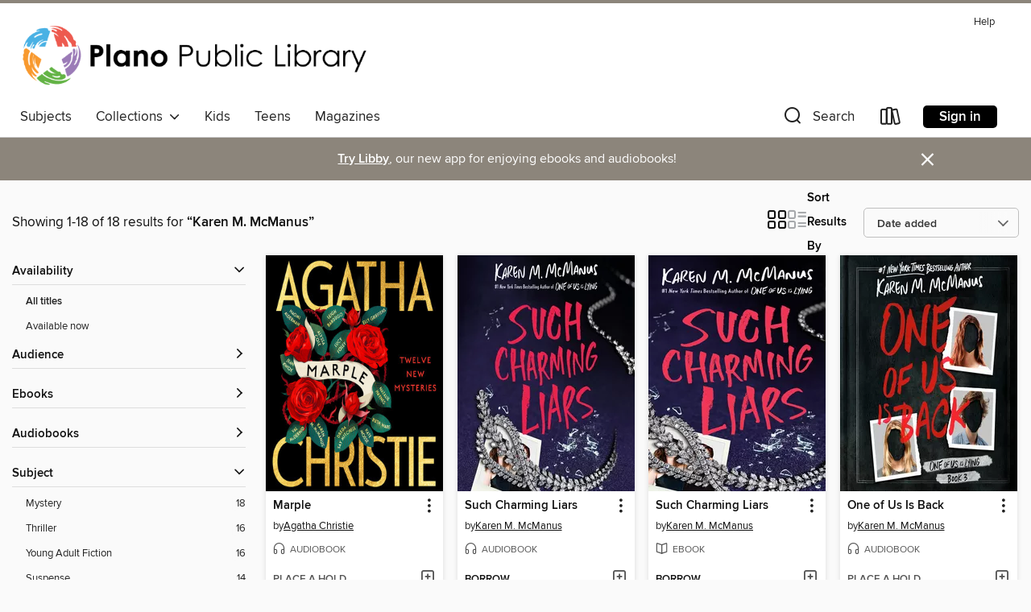

--- FILE ---
content_type: text/html; charset=utf-8
request_url: https://plano.overdrive.com/search/creatorId?query=1208331&sortBy=newlyadded
body_size: 39232
content:
<!DOCTYPE html>
<html lang="en" dir="ltr" class="no-js">
    <head>
        
    
        
    

    <meta name="twitter:title" property="og:title" content="Plano Public Library System"/>
    <meta name="twitter:description" property="og:description" content="See search results for &quot;Karen M. McManus&quot; in the Plano Public Library System digital collection."/>
    <meta name="twitter:image" property="og:image" content="https://thunder.cdn.overdrive.com/logo-resized/1496?1494940442"/>
    <meta property="og:url" content="/search/creatorId?query=1208331&amp;sortBy=newlyadded"/>
    <meta name="twitter:card" content="summary" />
    <meta property="og:site_name" content="Plano Public Library System" />
    <meta name="twitter:site" content="@OverDriveLibs" />
    <meta property="og:locale" content="en" />
    <meta name="description" content="See search results for &quot;Karen M. McManus&quot; in the Plano Public Library System digital collection." />

        <meta http-equiv="X-UA-Compatible" content="IE=edge,chrome=1">
<meta name="viewport" content="width=device-width, initial-scale=1.0 user-scalable=1">





    
        
        
            
        

        <title>Search results for Karen M. McManus - Plano Public Library System - OverDrive</title>
    


<link rel='shortcut icon' type='image/x-icon' href='https://lightning.od-cdn.com/static/img/favicon.bb86d660d3929b5c0c65389d6a8e8aba.ico' />


    
        <meta name="twitter:title" property="og:title" content="Plano Public Library System"/>
        <meta name="twitter:description" property="og:description" content="Browse, borrow, and enjoy titles from the Plano Public Library System digital collection."/>
        <meta name="twitter:image" property="og:image" content="https://thunder.cdn.overdrive.com/logo-resized/1496?1494940442"/>
        <meta property="og:url" content="/search/creatorId?query=1208331&amp;sortBy=newlyadded"/>
        <meta name="twitter:card" content="summary" />
        <meta property="og:site_name" content="Plano Public Library System" />
        <meta name="twitter:site" content="@OverDriveLibs" />
        <meta property="og:locale" content="en" />
        
    
<!-- iOS smart app banner -->
    <meta name="apple-itunes-app" content="app-id=1076402606" />
    <!-- Google Play app banner -->
    <link rel="manifest" href="https://lightning.od-cdn.com/static/manifest.ed71e3d923d287cd1dce64ae0d3cc8b8.json">
    <meta name="google-play-app" content="app-id=com.overdrive.mobile.android.libby" />
    <!-- Windows Store app banner -->
    <meta name="msApplication-ID" content="2FA138F6.LibbybyOverDrive" />
    <meta name="msApplication-PackageFamilyName" content="2FA138F6.LibbybyOverDrive_daecb9042jmvt" />


        <link rel="stylesheet" type="text/css" href="https://lightning.od-cdn.com/static/vendor.bundle.min.5eabf64aeb625aca9acda7ccc8bb0256.css" onerror="cdnError(this)" />
        <link rel="stylesheet" type="text/css" href="https://lightning.od-cdn.com/static/app.bundle.min.0daacbc20b85e970d37a37fe3fc3b92b.css" onerror="cdnError(this)" />
        <link rel='shortcut icon' type='image/x-icon' href='https://lightning.od-cdn.com/static/img/favicon.bb86d660d3929b5c0c65389d6a8e8aba.ico' />

        
    <link rel="stylesheet" type="text/css" href="https://lightning.od-cdn.com/static/faceted-media.min.4cf2f9699e20c37ba2839a67bcf88d4d.css" />


        

<link rel="stylesheet" type="text/css" href="/assets/v3/css/45b2cd3100fbdebbdb6e3d5fa7e06ec7/colors.css?primary=%2351b5e0&primaryR=81&primaryG=181&primaryB=224&primaryFontColor=%23000&secondary=%238c857b&secondaryR=140&secondaryG=133&secondaryB=123&secondaryFontColor=%23fff&bannerIsSecondaryColor=false&defaultColor=%23222">

        <script>
    window.OverDrive = window.OverDrive || {};
    window.OverDrive.colors = {};
    window.OverDrive.colors.primary = "#51b5e0";
    window.OverDrive.colors.secondary = "#8c857b";
    window.OverDrive.tenant = 310;
    window.OverDrive.libraryName = "Plano Public Library System";
    window.OverDrive.advantageKey = "";
    window.OverDrive.libraryKey = "plano";
    window.OverDrive.accountIds = [-1];
    window.OverDrive.parentAccountKey = "plano";
    window.OverDrive.allFeatures = "";
    window.OverDrive.libraryConfigurations = {"autocomplete":{"enabled":true},"content-holds":{"enabled":true},"getACard":{"enabled":false},"backToMainCollectionLink":{"enabled":true},"promoteLibby":{"enabled":true},"switchToLibby":{"enabled":true},"disableOdAppAccess":{"enabled":true},"bannerIsSecondaryColor":{"enabled":false},"lexileScores":{"enabled":true},"atosLevels":{"enabled":true},"gradeLevels":{"enabled":true},"interestLevels":{"enabled":true},"readingHistory":{"enabled":true},"reciprocalLending":{"enabled":true},"OzoneAuthentication":{"enabled":true},"Notifications":{"enabled":true},"kindleFooter":{"enabled":true},"kindleNav":{"enabled":true},"kindleLoanFormatLimit":{"enabled":true},"kindleSearchOffer":{"enabled":true},"kindleLoanOffer":{"enabled":true},"sampleOnlyMode":{},"luckyDayMenuLink":{"enabled":false},"disableWishlist":{"enabled":false},"simplifiedNavigationBar":{"enabled":false},"geo-idc":{"enabled":false},"libby-footer-promo":{"enabled":false}};
    window.OverDrive.mediaItems = {"2946614":{"reserveId":"ddb0357e-bd2b-411a-ab36-e332cb0639ee","subjects":[{"id":"57","name":"Mystery"},{"id":"100","name":"Thriller"},{"id":"127","name":"Young Adult Fiction"},{"id":"129","name":"Young Adult Literature"}],"bisacCodes":["YAF042000","YAF058120","YAF062000"],"bisac":[{"code":"YAF042000","description":"Young Adult Fiction / Mysteries & Detective Stories "},{"code":"YAF058120","description":"Young Adult Fiction / Social Themes / Friendship "},{"code":"YAF062000","description":"Young Adult Fiction / Thrillers & Suspense "}],"levels":[{"value":"730","id":"lexile","name":"Lexile Score"},{"low":"300","high":"300","value":"3","id":"reading-level","name":"Reading Level"}],"creators":[{"id":1208331,"name":"Karen M. McManus","role":"Author","sortName":"McManus, Karen M."},{"id":219405,"name":"Kim Mai Guest","role":"Narrator","sortName":"Guest, Kim Mai"},{"id":34411,"name":"MacLeod Andrews","role":"Narrator","sortName":"Andrews, MacLeod"},{"id":410094,"name":"Shannon McManus","role":"Narrator","sortName":"McManus, Shannon"},{"id":601640,"name":"Robbie Daymond","role":"Narrator","sortName":"Daymond, Robbie"}],"languages":[{"id":"en","name":"English"}],"imprint":{"id":"9876","name":"Listening Library"},"isBundledChild":false,"ratings":{"maturityLevel":{"id":"youngadult","name":"Young adult"},"naughtyScore":{"id":"YoungAdult","name":"Young adult"}},"constraints":{"isDisneyEulaRequired":false},"reviewCounts":{"premium":1,"publisherSupplier":0},"awards":[{"id":25,"description":"Teens' Top Ten","source":"Young Adult Library Services Association"}],"isAvailable":true,"isPreReleaseTitle":false,"estimatedReleaseDate":"2017-05-30T04:00:00Z","sample":{"href":"https://samples.overdrive.com/?crid=ddb0357e-bd2b-411a-ab36-e332cb0639ee&.epub-sample.overdrive.com"},"publisher":{"id":"1686","name":"Books on Tape"},"series":"One of Us Is Lying","description":"<b>All the secrets of the Bayview Four will be revealed in the TV series now streaming on Peacock!<br>THE #1 <i>NEW YORK TIMES</i> BESTSELLER &bull; NAMED ONE OF THE TEN BEST BOOKS OF THE YEAR BY <i>ENTERTAINMENT WEEKLY &bull; BUZZFEED &bull;...","availableCopies":1,"ownedCopies":3,"luckyDayAvailableCopies":0,"luckyDayOwnedCopies":0,"holdsCount":0,"holdsRatio":0,"estimatedWaitDays":5,"isFastlane":false,"availabilityType":"normal","isRecommendableToLibrary":true,"isOwned":true,"isHoldable":true,"isAdvantageFiltered":false,"visitorEligible":false,"juvenileEligible":false,"youngAdultEligible":false,"contentAccessLevels":0,"classifications":{},"type":{"id":"audiobook","name":"Audiobook"},"covers":{"cover150Wide":{"href":"https://img3.od-cdn.com/ImageType-150/1191-1/{DDB0357E-BD2B-411A-AB36-E332CB0639EE}IMG150.JPG","height":200,"width":150,"primaryColor":{"hex":"#E7E6E2","rgb":{"red":231,"green":230,"blue":226}},"isPlaceholderImage":false},"cover300Wide":{"href":"https://img1.od-cdn.com/ImageType-400/1191-1/{DDB0357E-BD2B-411A-AB36-E332CB0639EE}IMG400.JPG","height":400,"width":300,"primaryColor":{"hex":"#E7E6E2","rgb":{"red":231,"green":230,"blue":226}},"isPlaceholderImage":false},"cover510Wide":{"href":"https://img3.od-cdn.com/ImageType-100/1191-1/{DDB0357E-BD2B-411A-AB36-E332CB0639EE}IMG100.JPG","height":680,"width":510,"primaryColor":{"hex":"#E7E6E2","rgb":{"red":231,"green":230,"blue":226}},"isPlaceholderImage":false}},"id":"2946614","firstCreatorName":"Karen M. McManus","firstCreatorId":1208331,"firstCreatorSortName":"McManus, Karen M.","title":"One of Us Is Lying","sortTitle":"One of Us Is Lying","starRating":4.1,"starRatingCount":2354,"edition":"Unabridged, TV Series Tie-In","publishDate":"2017-05-30T00:00:00Z","publishDateText":"05/30/2017","formats":[{"identifiers":[{"type":"ISBN","value":"9781524756895"},{"type":"8","value":"penguinrandomhouse_audio#9781524756895"},{"type":"LibraryISBN","value":"9781524756918"}],"rights":[],"fileSize":308941422,"onSaleDateUtc":"2017-05-30T04:00:00+00:00","duration":"10:43:37","hasAudioSynchronizedText":false,"isBundleParent":false,"isbn":"9781524756918","bundledContent":[],"sample":{"href":"https://samples.overdrive.com/?crid=ddb0357e-bd2b-411a-ab36-e332cb0639ee&.epub-sample.overdrive.com"},"fulfillmentType":"bifocal","id":"audiobook-overdrive","name":"OverDrive Listen audiobook"},{"identifiers":[{"type":"ISBN","value":"9781524756895"},{"type":"8","value":"penguinrandomhouse_audio#9781524756895"},{"type":"LibraryISBN","value":"9781524756918"}],"rights":[],"fileSize":308986440,"onSaleDateUtc":"2017-05-30T04:00:00+00:00","partCount":9,"duration":"10:49:39","hasAudioSynchronizedText":false,"isBundleParent":false,"isbn":"9781524756918","bundledContent":[],"sample":{"href":"https://excerpts.cdn.overdrive.com/FormatType-425/1191-1/2946614-OneOfUsIsLying.mp3"},"fulfillmentType":"odm","id":"audiobook-mp3","name":"MP3 audiobook"}],"publisherAccount":{"id":"2792","name":"Books on Tape"},"detailedSeries":{"seriesId":510166,"seriesName":"One of Us Is Lying","readingOrder":"1","rank":1}},"3051311":{"reserveId":"01b2bd41-3b87-4f3f-bbed-453702b32147","subjects":[{"id":"57","name":"Mystery"},{"id":"100","name":"Thriller"},{"id":"127","name":"Young Adult Fiction"},{"id":"129","name":"Young Adult Literature"}],"bisacCodes":["YAF042000","YAF058120","YAF062000"],"bisac":[{"code":"YAF042000","description":"Young Adult Fiction / Mysteries & Detective Stories "},{"code":"YAF058120","description":"Young Adult Fiction / Social Themes / Friendship "},{"code":"YAF062000","description":"Young Adult Fiction / Thrillers & Suspense "}],"levels":[{"value":"5.1","id":"atos","name":"ATOS"},{"value":"730","id":"lexile","name":"Lexile Score"},{"value":"9-12(UG)","id":"interest-level","name":"Interest Level"},{"low":"300","high":"400","value":"3-4","id":"reading-level","name":"Reading Level"}],"creators":[{"id":1208331,"name":"Karen M. McManus","role":"Author","sortName":"McManus, Karen M."}],"languages":[{"id":"en","name":"English"}],"imprint":{"id":"9146","name":"Delacorte Press"},"isBundledChild":false,"ratings":{"maturityLevel":{"id":"youngadult","name":"Young adult"},"naughtyScore":{"id":"YoungAdult","name":"Young adult"}},"constraints":{"isDisneyEulaRequired":false},"reviewCounts":{"premium":5,"publisherSupplier":8},"awards":[{"id":25,"description":"Teens' Top Ten","source":"Young Adult Library Services Association"}],"isAvailable":false,"isPreReleaseTitle":false,"estimatedReleaseDate":"2017-05-30T04:00:00Z","sample":{"href":"https://samples.overdrive.com/?crid=01b2bd41-3b87-4f3f-bbed-453702b32147&.epub-sample.overdrive.com"},"publisher":{"id":"1038","name":"Random House Children's Books"},"series":"One of Us Is Lying","description":"<b>#1 <i>NEW YORK TIMES</i> BESTSELLER &bull; NAMED ONE OF THE TEN BEST BOOKS OF THE YEAR BY <i>ENTERTAINMENT WEEKLY &bull; BUZZFEED &bull; POPCRUSH</i></b><br><b><br>&ldquo;Pretty Little Liars meets The Breakfast Club&rdquo; (<i>Entertainment...","availableCopies":0,"ownedCopies":3,"luckyDayAvailableCopies":0,"luckyDayOwnedCopies":0,"holdsCount":1,"holdsRatio":1,"estimatedWaitDays":10,"isFastlane":false,"availabilityType":"normal","isRecommendableToLibrary":true,"isOwned":true,"isHoldable":true,"isAdvantageFiltered":false,"visitorEligible":false,"juvenileEligible":false,"youngAdultEligible":false,"contentAccessLevels":0,"classifications":{},"type":{"id":"ebook","name":"eBook"},"covers":{"cover150Wide":{"href":"https://img3.od-cdn.com/ImageType-150/0111-1/{01B2BD41-3B87-4F3F-BBED-453702B32147}IMG150.JPG","height":200,"width":150,"primaryColor":{"hex":"#A7B0AF","rgb":{"red":167,"green":176,"blue":175}},"isPlaceholderImage":false},"cover300Wide":{"href":"https://img2.od-cdn.com/ImageType-400/0111-1/{01B2BD41-3B87-4F3F-BBED-453702B32147}IMG400.JPG","height":400,"width":300,"primaryColor":{"hex":"#ABB4B3","rgb":{"red":171,"green":180,"blue":179}},"isPlaceholderImage":false},"cover510Wide":{"href":"https://img2.od-cdn.com/ImageType-100/0111-1/{01B2BD41-3B87-4F3F-BBED-453702B32147}IMG100.JPG","height":680,"width":510,"primaryColor":{"hex":"#9AA3A2","rgb":{"red":154,"green":163,"blue":162}},"isPlaceholderImage":false}},"id":"3051311","firstCreatorName":"Karen M. McManus","firstCreatorId":1208331,"firstCreatorSortName":"McManus, Karen M.","title":"One of Us Is Lying","sortTitle":"One of Us Is Lying","starRating":4.3,"starRatingCount":4517,"publishDate":"2017-05-30T00:00:00Z","publishDateText":"05/30/2017","formats":[{"identifiers":[{"type":"ISBN","value":"9781524714703"},{"type":"PublisherCatalogNumber","value":"548793"},{"type":"ASIN","value":"B01M98J44U"}],"rights":[],"onSaleDateUtc":"2017-05-30T04:00:00+00:00","hasAudioSynchronizedText":false,"isBundleParent":false,"isbn":"9781524714703","bundledContent":[],"fulfillmentType":"kindle","id":"ebook-kindle","name":"Kindle Book"},{"identifiers":[{"type":"ISBN","value":"9781524714703"},{"type":"PublisherCatalogNumber","value":"548793"}],"rights":[],"fileSize":2338782,"onSaleDateUtc":"2017-05-30T04:00:00+00:00","hasAudioSynchronizedText":false,"isBundleParent":false,"isbn":"9781524714703","bundledContent":[],"sample":{"href":"https://samples.overdrive.com/?crid=01b2bd41-3b87-4f3f-bbed-453702b32147&.epub-sample.overdrive.com"},"fulfillmentType":"bifocal","id":"ebook-overdrive","name":"OverDrive Read"},{"identifiers":[{"type":"ISBN","value":"9781524714703"},{"type":"PublisherCatalogNumber","value":"548793"}],"rights":[],"fileSize":3672519,"onSaleDateUtc":"2017-05-30T04:00:00+00:00","hasAudioSynchronizedText":false,"isBundleParent":false,"isbn":"9781524714703","bundledContent":[],"fulfillmentType":"epub","accessibilityStatements":{"waysOfReading":["ModifiableDisplay","SomeNonVisualReadingSupport"],"conformance":["NoInfoForStandards"],"navigation":["TableOfContents"],"richContent":[],"hazards":[],"legalConsiderations":[],"additionalInformation":["PageBreaks","HighContrastText","NonColorMeansOfConveyingInformation"],"summaryStatement":"Accessibility features highlighted in metadata are based on this ebook's content and format."},"id":"ebook-epub-adobe","name":"EPUB eBook"},{"identifiers":[{"type":"ISBN","value":"9781524714703"},{"type":"PublisherCatalogNumber","value":"548793"},{"type":"KoboBookID","value":"b55f426d-16ad-3fc8-ac63-c1db444fd00e"}],"rights":[],"onSaleDateUtc":"2017-05-30T04:00:00+00:00","hasAudioSynchronizedText":false,"isBundleParent":false,"isbn":"9781524714703","bundledContent":[],"fulfillmentType":"kobo","id":"ebook-kobo","name":"Kobo eBook"}],"publisherAccount":{"id":"221","name":"Random House, Inc."},"detailedSeries":{"seriesId":510166,"seriesName":"One of Us Is Lying","readingOrder":"1","rank":2}},"4056233":{"reserveId":"5bcacf31-1917-49a2-ad92-27a25f83e3e7","subjects":[{"id":"57","name":"Mystery"},{"id":"86","name":"Suspense"},{"id":"100","name":"Thriller"},{"id":"127","name":"Young Adult Fiction"}],"bisacCodes":["YAF042000","YAF058120","YAF062000"],"bisac":[{"code":"YAF042000","description":"Young Adult Fiction / Mysteries & Detective Stories "},{"code":"YAF058120","description":"Young Adult Fiction / Social Themes / Friendship "},{"code":"YAF062000","description":"Young Adult Fiction / Thrillers & Suspense "}],"levels":[{"value":"5","id":"atos","name":"ATOS"},{"value":"9-12(UG)","id":"interest-level","name":"Interest Level"},{"low":"300","high":"400","value":"3-4","id":"reading-level","name":"Reading Level"}],"creators":[{"id":1208331,"name":"Karen M. McManus","role":"Author","sortName":"McManus, Karen M."},{"id":1372942,"name":"Sophie Amoss","role":"Narrator","sortName":"Amoss, Sophie"},{"id":141905,"name":"Kirby Heyborne","role":"Narrator","sortName":"Heyborne, Kirby"}],"languages":[{"id":"en","name":"English"}],"imprint":{"id":"9876","name":"Listening Library"},"isBundledChild":false,"ratings":{"maturityLevel":{"id":"youngadult","name":"Young adult"},"naughtyScore":{"id":"YoungAdult","name":"Young adult"}},"constraints":{"isDisneyEulaRequired":false},"reviewCounts":{"premium":1,"publisherSupplier":0},"isAvailable":true,"isPreReleaseTitle":false,"estimatedReleaseDate":"2019-01-08T05:00:00Z","sample":{"href":"https://samples.overdrive.com/?crid=5bcacf31-1917-49a2-ad92-27a25f83e3e7&.epub-sample.overdrive.com"},"publisher":{"id":"1686","name":"Books on Tape"},"description":"<b>The \"must-read YA thriller\" (<i>Bustle</i>) from #1 <i>New York Times</i> bestselling author of <i>One of Us Is Lying</i> about a small town with deadly secrets.<br>\"When it comes to YA suspense, Karen M. McManus is in a league of her own...\"...","availableCopies":1,"ownedCopies":1,"luckyDayAvailableCopies":0,"luckyDayOwnedCopies":0,"holdsCount":0,"holdsRatio":0,"estimatedWaitDays":14,"isFastlane":false,"availabilityType":"normal","isRecommendableToLibrary":true,"isOwned":true,"isHoldable":true,"isAdvantageFiltered":false,"visitorEligible":false,"juvenileEligible":false,"youngAdultEligible":false,"contentAccessLevels":0,"classifications":{},"type":{"id":"audiobook","name":"Audiobook"},"covers":{"cover150Wide":{"href":"https://img2.od-cdn.com/ImageType-150/1191-1/5BC/ACF/31/{5BCACF31-1917-49A2-AD92-27A25F83E3E7}Img150.jpg","height":200,"width":150,"primaryColor":{"hex":"#1E1E1E","rgb":{"red":30,"green":30,"blue":30}},"isPlaceholderImage":false},"cover300Wide":{"href":"https://img1.od-cdn.com/ImageType-400/1191-1/5BC/ACF/31/{5BCACF31-1917-49A2-AD92-27A25F83E3E7}Img400.jpg","height":400,"width":300,"primaryColor":{"hex":"#1F1F1F","rgb":{"red":31,"green":31,"blue":31}},"isPlaceholderImage":false},"cover510Wide":{"href":"https://img3.od-cdn.com/ImageType-100/1191-1/{5BCACF31-1917-49A2-AD92-27A25F83E3E7}Img100.jpg","height":680,"width":510,"primaryColor":{"hex":"#1D1D1D","rgb":{"red":29,"green":29,"blue":29}},"isPlaceholderImage":false}},"id":"4056233","firstCreatorName":"Karen M. McManus","firstCreatorId":1208331,"firstCreatorSortName":"McManus, Karen M.","title":"Two Can Keep a Secret","sortTitle":"Two Can Keep a Secret","starRating":4,"starRatingCount":870,"edition":"Unabridged","publishDate":"2019-01-08T00:00:00Z","publishDateText":"01/08/2019","formats":[{"identifiers":[{"type":"ISBN","value":"9781984829078"},{"type":"8","value":"penguinrandomhouse_audio#9781984829078"},{"type":"LibraryISBN","value":"9781984829092"}],"rights":[],"fileSize":291291006,"onSaleDateUtc":"2019-01-08T05:00:00+00:00","duration":"10:06:51","hasAudioSynchronizedText":false,"isBundleParent":false,"isbn":"9781984829092","bundledContent":[],"sample":{"href":"https://samples.overdrive.com/?crid=5bcacf31-1917-49a2-ad92-27a25f83e3e7&.epub-sample.overdrive.com"},"fulfillmentType":"bifocal","id":"audiobook-overdrive","name":"OverDrive Listen audiobook"},{"identifiers":[{"type":"ISBN","value":"9781984829078"},{"type":"8","value":"penguinrandomhouse_audio#9781984829078"},{"type":"LibraryISBN","value":"9781984829092"}],"rights":[],"fileSize":291329132,"onSaleDateUtc":"2019-01-08T05:00:00+00:00","partCount":8,"duration":"10:11:52","hasAudioSynchronizedText":false,"isBundleParent":false,"isbn":"9781984829092","bundledContent":[],"sample":{"href":"https://excerpts.cdn.overdrive.com/FormatType-425/1191-1/4056233-TwoCanKeepASecret.mp3"},"fulfillmentType":"odm","id":"audiobook-mp3","name":"MP3 audiobook"}],"publisherAccount":{"id":"2792","name":"Books on Tape"}},"4177280":{"reserveId":"8eab4776-0963-4248-a035-22d1dddb1c96","subjects":[{"id":"57","name":"Mystery"},{"id":"86","name":"Suspense"},{"id":"100","name":"Thriller"},{"id":"127","name":"Young Adult Fiction"}],"bisacCodes":["YAF042000","YAF058120","YAF062000"],"bisac":[{"code":"YAF042000","description":"Young Adult Fiction / Mysteries & Detective Stories "},{"code":"YAF058120","description":"Young Adult Fiction / Social Themes / Friendship "},{"code":"YAF062000","description":"Young Adult Fiction / Thrillers & Suspense "}],"levels":[{"value":"5","id":"atos","name":"ATOS"},{"value":"730","id":"lexile","name":"Lexile Score"},{"value":"9-12(UG)","id":"interest-level","name":"Interest Level"},{"low":"300","high":"400","value":"3-4","id":"reading-level","name":"Reading Level"}],"creators":[{"id":1208331,"name":"Karen M. McManus","role":"Author","sortName":"McManus, Karen M."}],"languages":[{"id":"en","name":"English"}],"imprint":{"id":"9146","name":"Delacorte Press"},"isBundledChild":false,"ratings":{"maturityLevel":{"id":"youngadult","name":"Young adult"},"naughtyScore":{"id":"YoungAdult","name":"Young adult"}},"constraints":{"isDisneyEulaRequired":false},"reviewCounts":{"premium":5,"publisherSupplier":5},"isAvailable":true,"isPreReleaseTitle":false,"estimatedReleaseDate":"2019-01-08T05:00:00Z","sample":{"href":"https://samples.overdrive.com/?crid=8eab4776-0963-4248-a035-22d1dddb1c96&.epub-sample.overdrive.com"},"publisher":{"id":"1038","name":"Random House Children's Books"},"description":"<b>The \"must-read YA thriller\" (<i>Bustle</i>) from #1 <i>New York Times</i> bestselling author of <i>One of Us Is Lying</i> about a small town with deadly secrets.<br>\"When it comes to YA suspense, Karen M. McManus is in a league of her own...\"...","availableCopies":1,"ownedCopies":1,"luckyDayAvailableCopies":0,"luckyDayOwnedCopies":0,"holdsCount":0,"holdsRatio":0,"estimatedWaitDays":14,"isFastlane":false,"availabilityType":"normal","isRecommendableToLibrary":true,"isOwned":true,"isHoldable":true,"isAdvantageFiltered":false,"visitorEligible":false,"juvenileEligible":false,"youngAdultEligible":false,"contentAccessLevels":0,"classifications":{},"type":{"id":"ebook","name":"eBook"},"covers":{"cover150Wide":{"href":"https://img3.od-cdn.com/ImageType-150/0111-1/8EA/B47/76/{8EAB4776-0963-4248-A035-22D1DDDB1C96}Img150.jpg","height":200,"width":150,"primaryColor":{"hex":"#0F0F0F","rgb":{"red":15,"green":15,"blue":15}},"isPlaceholderImage":false},"cover300Wide":{"href":"https://img2.od-cdn.com/ImageType-400/0111-1/8EA/B47/76/{8EAB4776-0963-4248-A035-22D1DDDB1C96}Img400.jpg","height":400,"width":300,"primaryColor":{"hex":"#0E0E0E","rgb":{"red":14,"green":14,"blue":14}},"isPlaceholderImage":false},"cover510Wide":{"href":"https://img1.od-cdn.com/ImageType-100/0111-1/{8EAB4776-0963-4248-A035-22D1DDDB1C96}Img100.jpg","height":680,"width":510,"primaryColor":{"hex":"#0D0D0D","rgb":{"red":13,"green":13,"blue":13}},"isPlaceholderImage":false}},"id":"4177280","firstCreatorName":"Karen M. McManus","firstCreatorId":1208331,"firstCreatorSortName":"McManus, Karen M.","title":"Two Can Keep a Secret","sortTitle":"Two Can Keep a Secret","starRating":4.3,"starRatingCount":1107,"publishDate":"2019-01-08T00:00:00Z","publishDateText":"01/08/2019","formats":[{"identifiers":[{"type":"ISBN","value":"9781524714741"},{"type":"PublisherCatalogNumber","value":"548794"}],"rights":[],"onSaleDateUtc":"2019-01-08T05:00:00+00:00","hasAudioSynchronizedText":false,"isBundleParent":false,"isbn":"9781524714741","bundledContent":[],"sample":{"href":"https://samples.overdrive.com/?crid=8eab4776-0963-4248-a035-22d1dddb1c96&.epub-sample.overdrive.com"},"fulfillmentType":"bifocal","id":"ebook-overdrive","name":"OverDrive Read"},{"identifiers":[{"type":"ISBN","value":"9781524714741"},{"type":"PublisherCatalogNumber","value":"548794"}],"rights":[],"fileSize":5134514,"onSaleDateUtc":"2019-01-08T05:00:00+00:00","hasAudioSynchronizedText":false,"isBundleParent":false,"isbn":"9781524714741","bundledContent":[],"fulfillmentType":"epub","accessibilityStatements":{"waysOfReading":["ModifiableDisplay","FullNonVisualReadingSupport","AlternativeText"],"conformance":["NoInfoForStandards"],"navigation":["TableOfContents"],"richContent":[],"hazards":[],"legalConsiderations":[],"additionalInformation":["HighContrastText","NonColorMeansOfConveyingInformation"],"summaryStatement":"Accessibility features highlighted in metadata are based on this ebook's content and format."},"id":"ebook-epub-adobe","name":"EPUB eBook"},{"identifiers":[{"type":"PublisherCatalogNumber","value":"548794"},{"type":"KoboBookID","value":"8daf8633-de82-31a2-af2d-43cca2f77392"}],"rights":[],"onSaleDateUtc":"2019-01-08T05:00:00+00:00","hasAudioSynchronizedText":false,"isBundleParent":false,"bundledContent":[],"fulfillmentType":"kobo","id":"ebook-kobo","name":"Kobo eBook"}],"publisherAccount":{"id":"221","name":"Random House, Inc."}},"4729895":{"reserveId":"2935a9d0-7030-4873-9358-b8b726ef4ef0","subjects":[{"id":"57","name":"Mystery"},{"id":"86","name":"Suspense"},{"id":"100","name":"Thriller"},{"id":"127","name":"Young Adult Fiction"}],"bisacCodes":["YAF042000","YAF058120","YAF062000"],"bisac":[{"code":"YAF042000","description":"Young Adult Fiction / Mysteries & Detective Stories "},{"code":"YAF058120","description":"Young Adult Fiction / Social Themes / Friendship "},{"code":"YAF062000","description":"Young Adult Fiction / Thrillers & Suspense "}],"levels":[{"value":"5","id":"atos","name":"ATOS"},{"value":"740","id":"lexile","name":"Lexile Score"},{"value":"9-12(UG)","id":"interest-level","name":"Interest Level"},{"low":"300","high":"400","value":"3-4","id":"reading-level","name":"Reading Level"}],"creators":[{"id":1208331,"name":"Karen M. McManus","role":"Author","sortName":"McManus, Karen M."},{"id":1640917,"name":"Maria Liatis","role":"Narrator","sortName":"Liatis, Maria"},{"id":1500711,"name":"Holly Linneman","role":"Narrator","sortName":"Linneman, Holly"},{"id":408740,"name":"Fred Berman","role":"Narrator","sortName":"Berman, Fred"},{"id":934661,"name":"Karissa Vacker","role":"Narrator","sortName":"Vacker, Karissa"}],"languages":[{"id":"en","name":"English"}],"imprint":{"id":"9876","name":"Listening Library"},"isBundledChild":false,"ratings":{"maturityLevel":{"id":"youngadult","name":"Young adult"},"naughtyScore":{"id":"YoungAdult","name":"Young adult"}},"constraints":{"isDisneyEulaRequired":false},"reviewCounts":{"premium":4,"publisherSupplier":0},"isAvailable":true,"isPreReleaseTitle":false,"estimatedReleaseDate":"2020-01-07T05:00:00Z","sample":{"href":"https://samples.overdrive.com/?crid=2935a9d0-7030-4873-9358-b8b726ef4ef0&.epub-sample.overdrive.com"},"publisher":{"id":"1686","name":"Books on Tape"},"series":"One of Us Is Lying","description":"<b>The highly anticipated sequel to the <i>New York Times</i> bestselling thriller everyone is talking about,<i> One of Us Is Lying</i>! There's a new mystery to solve at Bayview High, and there's a whole new set of rules.</b><br><i>Come on,...","availableCopies":1,"ownedCopies":2,"luckyDayAvailableCopies":0,"luckyDayOwnedCopies":0,"holdsCount":0,"holdsRatio":0,"estimatedWaitDays":7,"isFastlane":false,"availabilityType":"normal","isRecommendableToLibrary":true,"isOwned":true,"isHoldable":true,"isAdvantageFiltered":false,"visitorEligible":false,"juvenileEligible":false,"youngAdultEligible":false,"contentAccessLevels":0,"classifications":{},"type":{"id":"audiobook","name":"Audiobook"},"covers":{"cover150Wide":{"href":"https://img3.od-cdn.com/ImageType-150/1191-1/293/5A9/D0/{2935A9D0-7030-4873-9358-B8B726EF4EF0}Img150.jpg","height":200,"width":150,"primaryColor":{"hex":"#640700","rgb":{"red":100,"green":7,"blue":0}},"isPlaceholderImage":false},"cover300Wide":{"href":"https://img2.od-cdn.com/ImageType-400/1191-1/293/5A9/D0/{2935A9D0-7030-4873-9358-B8B726EF4EF0}Img400.jpg","height":400,"width":300,"primaryColor":{"hex":"#610603","rgb":{"red":97,"green":6,"blue":3}},"isPlaceholderImage":false},"cover510Wide":{"href":"https://img3.od-cdn.com/ImageType-100/1191-1/{2935A9D0-7030-4873-9358-B8B726EF4EF0}Img100.jpg","height":680,"width":510,"primaryColor":{"hex":"#630803","rgb":{"red":99,"green":8,"blue":3}},"isPlaceholderImage":false}},"id":"4729895","firstCreatorName":"Karen M. McManus","firstCreatorId":1208331,"firstCreatorSortName":"McManus, Karen M.","title":"One of Us Is Next","sortTitle":"One of Us Is Next","starRating":4,"starRatingCount":898,"edition":"Unabridged","publishDate":"2020-01-07T00:00:00Z","publishDateText":"01/07/2020","formats":[{"identifiers":[{"type":"ISBN","value":"9781984842107"},{"type":"8","value":"penguinrandomhouse_audio#9781984842107"},{"type":"LibraryISBN","value":"9781984842121"}],"rights":[],"fileSize":299959688,"onSaleDateUtc":"2020-01-07T05:00:00+00:00","duration":"10:24:54","hasAudioSynchronizedText":false,"isBundleParent":false,"isbn":"9781984842121","bundledContent":[],"sample":{"href":"https://samples.overdrive.com/?crid=2935a9d0-7030-4873-9358-b8b726ef4ef0&.epub-sample.overdrive.com"},"fulfillmentType":"bifocal","id":"audiobook-overdrive","name":"OverDrive Listen audiobook"},{"identifiers":[{"type":"ISBN","value":"9781984842107"},{"type":"8","value":"penguinrandomhouse_audio#9781984842107"},{"type":"LibraryISBN","value":"9781984842121"}],"rights":[],"fileSize":299995976,"onSaleDateUtc":"2020-01-07T05:00:00+00:00","partCount":10,"duration":"10:28:55","hasAudioSynchronizedText":false,"isBundleParent":false,"isbn":"9781984842121","bundledContent":[],"sample":{"href":"https://excerpts.cdn.overdrive.com/FormatType-425/1191-1/4729895-OneOfUsIsNext.mp3"},"fulfillmentType":"odm","id":"audiobook-mp3","name":"MP3 audiobook"}],"publisherAccount":{"id":"2792","name":"Books on Tape"},"detailedSeries":{"seriesId":510166,"seriesName":"One of Us Is Lying","readingOrder":"2","rank":21}},"4837121":{"reserveId":"6fcc788f-0f7d-44ef-977a-f05b78b939ab","subjects":[{"id":"57","name":"Mystery"},{"id":"86","name":"Suspense"},{"id":"100","name":"Thriller"},{"id":"127","name":"Young Adult Fiction"}],"bisacCodes":["YAF042000","YAF058120","YAF062000"],"bisac":[{"code":"YAF042000","description":"Young Adult Fiction / Mysteries & Detective Stories "},{"code":"YAF058120","description":"Young Adult Fiction / Social Themes / Friendship "},{"code":"YAF062000","description":"Young Adult Fiction / Thrillers & Suspense "}],"levels":[{"value":"5","id":"atos","name":"ATOS"},{"value":"740","id":"lexile","name":"Lexile Score"},{"value":"9-12(UG)","id":"interest-level","name":"Interest Level"},{"low":"300","high":"400","value":"3-4","id":"reading-level","name":"Reading Level"}],"creators":[{"id":1208331,"name":"Karen M. McManus","role":"Author","sortName":"McManus, Karen M."}],"languages":[{"id":"en","name":"English"}],"imprint":{"id":"9146","name":"Delacorte Press"},"isBundledChild":false,"ratings":{"maturityLevel":{"id":"youngadult","name":"Young adult"},"naughtyScore":{"id":"YoungAdult","name":"Young adult"}},"constraints":{"isDisneyEulaRequired":false},"reviewCounts":{"premium":4,"publisherSupplier":8},"isAvailable":false,"isPreReleaseTitle":false,"estimatedReleaseDate":"2020-01-07T05:00:00Z","sample":{"href":"https://samples.overdrive.com/?crid=6fcc788f-0f7d-44ef-977a-f05b78b939ab&.epub-sample.overdrive.com"},"publisher":{"id":"1038","name":"Random House Children's Books"},"series":"One of Us Is Lying","description":"<b>#1 <i>NEW YORK TIMES</i> BESTSELLER &bull;&#160;There's a new mystery to solve at Bayview High, and there's a whole new set of rules. <b>The highly anticipated sequel to <i>One of Us Is Lying</i>!</b><br> </b><br><i>Come on, Bayview, you know...","availableCopies":0,"ownedCopies":1,"luckyDayAvailableCopies":0,"luckyDayOwnedCopies":0,"holdsCount":0,"holdsRatio":0,"estimatedWaitDays":14,"isFastlane":false,"availabilityType":"normal","isRecommendableToLibrary":true,"isOwned":true,"isHoldable":true,"isAdvantageFiltered":false,"visitorEligible":false,"juvenileEligible":false,"youngAdultEligible":false,"contentAccessLevels":0,"classifications":{},"type":{"id":"ebook","name":"eBook"},"covers":{"cover150Wide":{"href":"https://img2.od-cdn.com/ImageType-150/0111-1/6FC/C78/8F/{6FCC788F-0F7D-44EF-977A-F05B78B939AB}Img150.jpg","height":200,"width":150,"primaryColor":{"hex":"#A22A1A","rgb":{"red":162,"green":42,"blue":26}},"isPlaceholderImage":false},"cover300Wide":{"href":"https://img3.od-cdn.com/ImageType-400/0111-1/6FC/C78/8F/{6FCC788F-0F7D-44EF-977A-F05B78B939AB}Img400.jpg","height":400,"width":300,"primaryColor":{"hex":"#A62917","rgb":{"red":166,"green":41,"blue":23}},"isPlaceholderImage":false},"cover510Wide":{"href":"https://img3.od-cdn.com/ImageType-100/0111-1/{6FCC788F-0F7D-44EF-977A-F05B78B939AB}Img100.jpg","height":680,"width":510,"primaryColor":{"hex":"#A62917","rgb":{"red":166,"green":41,"blue":23}},"isPlaceholderImage":false}},"id":"4837121","firstCreatorName":"Karen M. McManus","firstCreatorId":1208331,"firstCreatorSortName":"McManus, Karen M.","title":"One of Us Is Next","sortTitle":"One of Us Is Next","starRating":4.3,"starRatingCount":1310,"publishDate":"2020-01-07T00:00:00Z","publishDateText":"01/07/2020","formats":[{"identifiers":[{"type":"PublisherCatalogNumber","value":"594495"},{"type":"ASIN","value":"B07RTSJQWP"}],"rights":[],"onSaleDateUtc":"2020-01-07T05:00:00+00:00","hasAudioSynchronizedText":false,"isBundleParent":false,"bundledContent":[],"fulfillmentType":"kindle","id":"ebook-kindle","name":"Kindle Book"},{"identifiers":[{"type":"ISBN","value":"9780525707981"},{"type":"PublisherCatalogNumber","value":"594495"}],"rights":[],"onSaleDateUtc":"2020-01-07T05:00:00+00:00","hasAudioSynchronizedText":false,"isBundleParent":false,"isbn":"9780525707981","bundledContent":[],"sample":{"href":"https://samples.overdrive.com/?crid=6fcc788f-0f7d-44ef-977a-f05b78b939ab&.epub-sample.overdrive.com"},"fulfillmentType":"bifocal","id":"ebook-overdrive","name":"OverDrive Read"},{"identifiers":[{"type":"ISBN","value":"9780525707981"},{"type":"PublisherCatalogNumber","value":"594495"}],"rights":[],"fileSize":3381312,"onSaleDateUtc":"2020-01-07T05:00:00+00:00","hasAudioSynchronizedText":false,"isBundleParent":false,"isbn":"9780525707981","bundledContent":[],"fulfillmentType":"epub","accessibilityStatements":{"waysOfReading":["ModifiableDisplay","SomeNonVisualReadingSupport"],"conformance":["NoInfoForStandards"],"navigation":["TableOfContents"],"richContent":[],"hazards":[],"legalConsiderations":[],"additionalInformation":["HighContrastText","NonColorMeansOfConveyingInformation"],"summaryStatement":"Accessibility features highlighted in metadata are based on this ebook's content and format."},"id":"ebook-epub-adobe","name":"EPUB eBook"},{"identifiers":[{"type":"PublisherCatalogNumber","value":"594495"},{"type":"KoboBookID","value":"b264ea9b-689a-339a-8d87-d8e9135ee32b"}],"rights":[],"onSaleDateUtc":"2020-01-07T05:00:00+00:00","hasAudioSynchronizedText":false,"isBundleParent":false,"bundledContent":[],"fulfillmentType":"kobo","id":"ebook-kobo","name":"Kobo eBook"}],"publisherAccount":{"id":"221","name":"Random House, Inc."},"detailedSeries":{"seriesId":510166,"seriesName":"One of Us Is Lying","readingOrder":"2","rank":23}},"5305254":{"reserveId":"bf11f1e0-5f65-4254-bbc0-96eb09d750be","subjects":[{"id":"57","name":"Mystery"},{"id":"86","name":"Suspense"},{"id":"100","name":"Thriller"},{"id":"127","name":"Young Adult Fiction"}],"bisacCodes":["YAF042000","YAF058120","YAF062000"],"bisac":[{"code":"YAF042000","description":"Young Adult Fiction / Mysteries & Detective Stories "},{"code":"YAF058120","description":"Young Adult Fiction / Social Themes / Friendship "},{"code":"YAF062000","description":"Young Adult Fiction / Thrillers & Suspense "}],"levels":[],"creators":[{"id":1208331,"name":"Karen M. McManus","role":"Author","sortName":"McManus, Karen M."},{"id":2295507,"name":"Sarah Skaer","role":"Narrator","sortName":"Skaer, Sarah"},{"id":619532,"name":"Kate Reinders","role":"Narrator","sortName":"Reinders, Kate"},{"id":2317052,"name":"David Garelik","role":"Narrator","sortName":"Garelik, David"},{"id":11328,"name":"Julia Whelan","role":"Narrator","sortName":"Whelan, Julia"}],"languages":[{"id":"en","name":"English"}],"imprint":{"id":"9876","name":"Listening Library"},"isBundledChild":false,"ratings":{"maturityLevel":{"id":"youngadult","name":"Young adult"},"naughtyScore":{"id":"YoungAdult","name":"Young adult"}},"constraints":{"isDisneyEulaRequired":false},"reviewCounts":{"premium":6,"publisherSupplier":0},"isAvailable":true,"isPreReleaseTitle":false,"estimatedReleaseDate":"2020-12-01T05:00:00Z","sample":{"href":"https://samples.overdrive.com/?crid=bf11f1e0-5f65-4254-bbc0-96eb09d750be&.epub-sample.overdrive.com"},"publisher":{"id":"1686","name":"Books on Tape"},"description":"<b>#1 <i>NEW YORK TIMES</i> BESTSELLER <b>&bull;</b> From the bestselling author of<i> One of Us Is Lying </i>comes your next obsession. You'll never feel the same about family again.</b><br>Milly, Aubrey, and Jonah Story are cousins, but they...","availableCopies":1,"ownedCopies":1,"luckyDayAvailableCopies":0,"luckyDayOwnedCopies":0,"holdsCount":0,"holdsRatio":0,"estimatedWaitDays":14,"isFastlane":false,"availabilityType":"normal","isRecommendableToLibrary":true,"isOwned":true,"isHoldable":true,"isAdvantageFiltered":false,"visitorEligible":false,"juvenileEligible":false,"youngAdultEligible":false,"contentAccessLevels":0,"classifications":{},"type":{"id":"audiobook","name":"Audiobook"},"covers":{"cover150Wide":{"href":"https://img1.od-cdn.com/ImageType-150/1191-1/BF1/1F1/E0/{BF11F1E0-5F65-4254-BBC0-96EB09D750BE}Img150.jpg","height":200,"width":150,"primaryColor":{"hex":"#010204","rgb":{"red":1,"green":2,"blue":4}},"isPlaceholderImage":false},"cover300Wide":{"href":"https://img3.od-cdn.com/ImageType-400/1191-1/BF1/1F1/E0/{BF11F1E0-5F65-4254-BBC0-96EB09D750BE}Img400.jpg","height":400,"width":300,"primaryColor":{"hex":"#020202","rgb":{"red":2,"green":2,"blue":2}},"isPlaceholderImage":false},"cover510Wide":{"href":"https://img1.od-cdn.com/ImageType-100/1191-1/{BF11F1E0-5F65-4254-BBC0-96EB09D750BE}Img100.jpg","height":680,"width":510,"primaryColor":{"hex":"#010302","rgb":{"red":1,"green":3,"blue":2}},"isPlaceholderImage":false}},"id":"5305254","firstCreatorName":"Karen M. McManus","firstCreatorId":1208331,"firstCreatorSortName":"McManus, Karen M.","title":"The Cousins","sortTitle":"Cousins","starRating":3.8,"starRatingCount":678,"edition":"Unabridged","publishDate":"2020-12-01T00:00:00Z","publishDateText":"12/01/2020","formats":[{"identifiers":[{"type":"ISBN","value":"9781984842138"},{"type":"8","value":"penguinrandomhouse_audio#9781984842138"},{"type":"LibraryISBN","value":"9781984842152"}],"rights":[],"fileSize":272906237,"onSaleDateUtc":"2020-12-01T05:00:00+00:00","duration":"09:28:33","hasAudioSynchronizedText":false,"isBundleParent":false,"isbn":"9781984842152","bundledContent":[],"sample":{"href":"https://samples.overdrive.com/?crid=bf11f1e0-5f65-4254-bbc0-96eb09d750be&.epub-sample.overdrive.com"},"fulfillmentType":"bifocal","id":"audiobook-overdrive","name":"OverDrive Listen audiobook"},{"identifiers":[{"type":"ISBN","value":"9781984842138"},{"type":"8","value":"penguinrandomhouse_audio#9781984842138"},{"type":"LibraryISBN","value":"9781984842152"}],"rights":[],"fileSize":272937904,"onSaleDateUtc":"2020-12-01T05:00:00+00:00","partCount":9,"duration":"09:32:34","hasAudioSynchronizedText":false,"isBundleParent":false,"isbn":"9781984842152","bundledContent":[],"sample":{"href":"https://excerpts.cdn.overdrive.com/FormatType-425/1191-1/5305254-TheCousins.mp3"},"fulfillmentType":"odm","id":"audiobook-mp3","name":"MP3 audiobook"}],"publisherAccount":{"id":"2792","name":"Books on Tape"}},"5319118":{"reserveId":"250b3a71-8a2a-4b44-8c98-fb77511746ee","subjects":[{"id":"57","name":"Mystery"},{"id":"86","name":"Suspense"},{"id":"100","name":"Thriller"},{"id":"127","name":"Young Adult Fiction"}],"bisacCodes":["YAF042000","YAF058120","YAF062000"],"bisac":[{"code":"YAF042000","description":"Young Adult Fiction / Mysteries & Detective Stories "},{"code":"YAF058120","description":"Young Adult Fiction / Social Themes / Friendship "},{"code":"YAF062000","description":"Young Adult Fiction / Thrillers & Suspense "}],"levels":[{"value":"5.3","id":"atos","name":"ATOS"},{"value":"760","id":"lexile","name":"Lexile Score"},{"value":"9-12(UG)","id":"interest-level","name":"Interest Level"},{"low":"300","high":"400","value":"3-4","id":"reading-level","name":"Reading Level"}],"creators":[{"id":1208331,"name":"Karen M. McManus","role":"Author","sortName":"McManus, Karen M."}],"languages":[{"id":"en","name":"English"}],"imprint":{"id":"9146","name":"Delacorte Press"},"isBundledChild":false,"ratings":{"maturityLevel":{"id":"youngadult","name":"Young adult"},"naughtyScore":{"id":"YoungAdult","name":"Young adult"}},"constraints":{"isDisneyEulaRequired":false},"reviewCounts":{"premium":5,"publisherSupplier":1},"isAvailable":false,"isPreReleaseTitle":false,"estimatedReleaseDate":"2020-12-01T05:00:00Z","sample":{"href":"https://samples.overdrive.com/?crid=250b3a71-8a2a-4b44-8c98-fb77511746ee&.epub-sample.overdrive.com"},"publisher":{"id":"1038","name":"Random House Children's Books"},"description":"<b>#1 <i>NEW YORK TIMES</i> BESTSELLER <b>&bull;</b> From the bestselling author of<i> One of Us Is Lying </i>comes your next obsession. You'll never feel the same about family again.</b><br>Milly, Aubrey, and Jonah Story are cousins, but they...","availableCopies":0,"ownedCopies":1,"luckyDayAvailableCopies":0,"luckyDayOwnedCopies":0,"holdsCount":0,"holdsRatio":0,"estimatedWaitDays":14,"isFastlane":false,"availabilityType":"normal","isRecommendableToLibrary":true,"isOwned":true,"isHoldable":true,"isAdvantageFiltered":false,"visitorEligible":false,"juvenileEligible":false,"youngAdultEligible":false,"contentAccessLevels":0,"classifications":{},"type":{"id":"ebook","name":"eBook"},"covers":{"cover150Wide":{"href":"https://img1.od-cdn.com/ImageType-150/0111-1/250/B3A/71/{250B3A71-8A2A-4B44-8C98-FB77511746EE}Img150.jpg","height":200,"width":150,"primaryColor":{"hex":"#0C0E09","rgb":{"red":12,"green":14,"blue":9}},"isPlaceholderImage":false},"cover300Wide":{"href":"https://img2.od-cdn.com/ImageType-400/0111-1/250/B3A/71/{250B3A71-8A2A-4B44-8C98-FB77511746EE}Img400.jpg","height":400,"width":300,"primaryColor":{"hex":"#070904","rgb":{"red":7,"green":9,"blue":4}},"isPlaceholderImage":false},"cover510Wide":{"href":"https://img2.od-cdn.com/ImageType-100/0111-1/{250B3A71-8A2A-4B44-8C98-FB77511746EE}Img100.jpg","height":680,"width":510,"primaryColor":{"hex":"#090B06","rgb":{"red":9,"green":11,"blue":6}},"isPlaceholderImage":false}},"id":"5319118","firstCreatorName":"Karen M. McManus","firstCreatorId":1208331,"firstCreatorSortName":"McManus, Karen M.","title":"The Cousins","sortTitle":"Cousins","starRating":4,"starRatingCount":731,"publishDate":"2020-12-01T00:00:00Z","publishDateText":"12/01/2020","formats":[{"identifiers":[{"type":"PublisherCatalogNumber","value":"594496"},{"type":"ASIN","value":"B085BVXRT7"}],"rights":[],"onSaleDateUtc":"2020-12-01T05:00:00+00:00","hasAudioSynchronizedText":false,"isBundleParent":false,"bundledContent":[],"fulfillmentType":"kindle","id":"ebook-kindle","name":"Kindle Book"},{"identifiers":[{"type":"ISBN","value":"9780525708025"},{"type":"PublisherCatalogNumber","value":"594496"}],"rights":[],"onSaleDateUtc":"2020-12-01T05:00:00+00:00","hasAudioSynchronizedText":false,"isBundleParent":false,"isbn":"9780525708025","bundledContent":[],"sample":{"href":"https://samples.overdrive.com/?crid=250b3a71-8a2a-4b44-8c98-fb77511746ee&.epub-sample.overdrive.com"},"fulfillmentType":"bifocal","id":"ebook-overdrive","name":"OverDrive Read"},{"identifiers":[{"type":"ISBN","value":"9780525708025"},{"type":"PublisherCatalogNumber","value":"594496"}],"rights":[],"fileSize":2712321,"onSaleDateUtc":"2020-12-01T05:00:00+00:00","hasAudioSynchronizedText":false,"isBundleParent":false,"isbn":"9780525708025","bundledContent":[],"fulfillmentType":"epub","accessibilityStatements":{"waysOfReading":["ModifiableDisplay","SomeNonVisualReadingSupport"],"conformance":["NoInfoForStandards"],"navigation":["TableOfContents"],"richContent":[],"hazards":[],"legalConsiderations":[],"additionalInformation":["HighContrastText","NonColorMeansOfConveyingInformation"],"summaryStatement":"Accessibility features highlighted in metadata are based on this ebook's content and format."},"id":"ebook-epub-adobe","name":"EPUB eBook"},{"identifiers":[{"type":"PublisherCatalogNumber","value":"594496"},{"type":"KoboBookID","value":"d935793c-4eaf-3676-9901-44014c2c81cf"}],"rights":[],"onSaleDateUtc":"2020-12-01T05:00:00+00:00","hasAudioSynchronizedText":false,"isBundleParent":false,"bundledContent":[],"fulfillmentType":"kobo","id":"ebook-kobo","name":"Kobo eBook"}],"publisherAccount":{"id":"221","name":"Random House, Inc."}},"6091948":{"reserveId":"58c74597-a3b3-4f2b-b98a-4d2b9ab69f4b","subjects":[{"id":"57","name":"Mystery"},{"id":"86","name":"Suspense"},{"id":"100","name":"Thriller"},{"id":"127","name":"Young Adult Fiction"}],"bisacCodes":["YAF042000","YAF058120","YAF062000"],"bisac":[{"code":"YAF042000","description":"Young Adult Fiction / Mysteries & Detective Stories "},{"code":"YAF058120","description":"Young Adult Fiction / Social Themes / Friendship "},{"code":"YAF062000","description":"Young Adult Fiction / Thrillers & Suspense "}],"levels":[{"value":"5.1","id":"atos","name":"ATOS"},{"value":"6-12(MG+)","id":"interest-level","name":"Interest Level"},{"low":"300","high":"400","value":"3-4","id":"reading-level","name":"Reading Level"}],"creators":[{"id":1208331,"name":"Karen M. McManus","role":"Author","sortName":"McManus, Karen M."},{"id":1447918,"name":"Rachel L. Jacobs","role":"Narrator","sortName":"L. Jacobs, Rachel"},{"id":943804,"name":"Anthony Rey Perez","role":"Narrator","sortName":"Perez, Anthony Rey"},{"id":2548611,"name":"Max Meyers","role":"Narrator","sortName":"Meyers, Max"},{"id":2440097,"name":"Malik Rashad","role":"Narrator","sortName":"Rashad, Malik"}],"languages":[{"id":"en","name":"English"}],"imprint":{"id":"9876","name":"Listening Library"},"isBundledChild":false,"ratings":{"maturityLevel":{"id":"youngadult","name":"Young adult"},"naughtyScore":{"id":"YoungAdult","name":"Young adult"}},"constraints":{"isDisneyEulaRequired":false},"reviewCounts":{"premium":1,"publisherSupplier":0},"isAvailable":true,"isPreReleaseTitle":false,"estimatedReleaseDate":"2021-11-30T05:00:00Z","sample":{"href":"https://samples.overdrive.com/?crid=58c74597-a3b3-4f2b-b98a-4d2b9ab69f4b&.epub-sample.overdrive.com"},"publisher":{"id":"1686","name":"Books on Tape"},"description":"<b>#1 <i>NEW YORK TIMES</i> BESTSELLER &bull; From the author of <i>One of Us Is Lying</i> comes a brand-new pulse-pounding thriller. It's <i>Ferris Bueller's Day Off</i> with murder when three old friends relive an epic ditch day, and it goes...","availableCopies":1,"ownedCopies":1,"luckyDayAvailableCopies":0,"luckyDayOwnedCopies":0,"holdsCount":0,"holdsRatio":0,"estimatedWaitDays":14,"isFastlane":false,"availabilityType":"normal","isRecommendableToLibrary":true,"isOwned":true,"isHoldable":true,"isAdvantageFiltered":false,"visitorEligible":false,"juvenileEligible":false,"youngAdultEligible":false,"contentAccessLevels":0,"classifications":{},"type":{"id":"audiobook","name":"Audiobook"},"covers":{"cover150Wide":{"href":"https://img1.od-cdn.com/ImageType-150/1191-1/58C/745/97/{58C74597-A3B3-4F2B-B98A-4D2B9AB69F4B}Img150.jpg","height":200,"width":150,"primaryColor":{"hex":"#000405","rgb":{"red":0,"green":4,"blue":5}},"isPlaceholderImage":false},"cover300Wide":{"href":"https://img1.od-cdn.com/ImageType-400/1191-1/58C/745/97/{58C74597-A3B3-4F2B-B98A-4D2B9AB69F4B}Img400.jpg","height":400,"width":300,"primaryColor":{"hex":"#000405","rgb":{"red":0,"green":4,"blue":5}},"isPlaceholderImage":false},"cover510Wide":{"href":"https://img2.od-cdn.com/ImageType-100/1191-1/{58C74597-A3B3-4F2B-B98A-4D2B9AB69F4B}Img100.jpg","height":680,"width":510,"primaryColor":{"hex":"#000405","rgb":{"red":0,"green":4,"blue":5}},"isPlaceholderImage":false}},"id":"6091948","firstCreatorName":"Karen M. McManus","firstCreatorId":1208331,"firstCreatorSortName":"McManus, Karen M.","title":"You'll Be the Death of Me","sortTitle":"Youll Be the Death of Me","starRating":3.8,"starRatingCount":236,"edition":"Unabridged","publishDate":"2021-11-30T00:00:00Z","publishDateText":"11/30/2021","formats":[{"identifiers":[{"type":"ISBN","value":"9780593208342"},{"type":"LibraryISBN","value":"9780593208359"}],"rights":[],"fileSize":284061984,"onSaleDateUtc":"2021-11-30T05:00:00+00:00","duration":"09:51:47","hasAudioSynchronizedText":false,"isBundleParent":false,"isbn":"9780593208359","bundledContent":[],"sample":{"href":"https://samples.overdrive.com/?crid=58c74597-a3b3-4f2b-b98a-4d2b9ab69f4b&.epub-sample.overdrive.com"},"fulfillmentType":"bifocal","id":"audiobook-overdrive","name":"OverDrive Listen audiobook"},{"identifiers":[{"type":"ISBN","value":"9780593208342"},{"type":"LibraryISBN","value":"9780593208359"}],"rights":[],"fileSize":284096254,"onSaleDateUtc":"2021-11-30T05:00:00+00:00","partCount":9,"duration":"09:56:43","hasAudioSynchronizedText":false,"isBundleParent":false,"isbn":"9780593208359","bundledContent":[],"fulfillmentType":"odm","id":"audiobook-mp3","name":"MP3 audiobook"}],"publisherAccount":{"id":"2792","name":"Books on Tape"}},"6093681":{"reserveId":"7f911e11-0ae9-457e-a4c1-ce967d9ad95f","subjects":[{"id":"57","name":"Mystery"},{"id":"86","name":"Suspense"},{"id":"100","name":"Thriller"},{"id":"127","name":"Young Adult Fiction"}],"bisacCodes":["YAF042000","YAF058120","YAF062000"],"bisac":[{"code":"YAF042000","description":"Young Adult Fiction / Mysteries & Detective Stories "},{"code":"YAF058120","description":"Young Adult Fiction / Social Themes / Friendship "},{"code":"YAF062000","description":"Young Adult Fiction / Thrillers & Suspense "}],"levels":[{"value":"5.1","id":"atos","name":"ATOS"},{"value":"750","id":"lexile","name":"Lexile Score"},{"value":"6-12(MG+)","id":"interest-level","name":"Interest Level"},{"low":"300","high":"400","value":"3-4","id":"reading-level","name":"Reading Level"}],"creators":[{"id":1208331,"name":"Karen M. McManus","role":"Author","sortName":"McManus, Karen M."}],"languages":[{"id":"en","name":"English"}],"imprint":{"id":"9146","name":"Delacorte Press"},"isBundledChild":false,"ratings":{"maturityLevel":{"id":"youngadult","name":"Young adult"},"naughtyScore":{"id":"YoungAdult","name":"Young adult"}},"constraints":{"isDisneyEulaRequired":false},"reviewCounts":{"premium":4,"publisherSupplier":0},"isAvailable":true,"isPreReleaseTitle":false,"estimatedReleaseDate":"2021-11-30T05:00:00Z","sample":{"href":"https://samples.overdrive.com/?crid=7f911e11-0ae9-457e-a4c1-ce967d9ad95f&.epub-sample.overdrive.com"},"publisher":{"id":"1038","name":"Random House Children's Books"},"description":"<b>#1 <i>NEW YORK TIMES</i> BESTSELLER &bull; From the author of <i>One of Us Is Lying</i> comes a brand-new pulse-pounding thriller. It's <i>Ferris Bueller's Day Off</i> with murder when three old friends relive an epic ditch day, and it goes...","availableCopies":1,"ownedCopies":1,"luckyDayAvailableCopies":0,"luckyDayOwnedCopies":0,"holdsCount":0,"holdsRatio":0,"estimatedWaitDays":14,"isFastlane":false,"availabilityType":"normal","isRecommendableToLibrary":true,"isOwned":true,"isHoldable":true,"isAdvantageFiltered":false,"visitorEligible":false,"juvenileEligible":false,"youngAdultEligible":false,"contentAccessLevels":0,"classifications":{},"type":{"id":"ebook","name":"eBook"},"covers":{"cover150Wide":{"href":"https://img1.od-cdn.com/ImageType-150/0111-1/7F9/11E/11/{7F911E11-0AE9-457E-A4C1-CE967D9AD95F}Img150.jpg","height":200,"width":150,"primaryColor":{"hex":"#000405","rgb":{"red":0,"green":4,"blue":5}},"isPlaceholderImage":false},"cover300Wide":{"href":"https://img2.od-cdn.com/ImageType-400/0111-1/7F9/11E/11/{7F911E11-0AE9-457E-A4C1-CE967D9AD95F}Img400.jpg","height":400,"width":300,"primaryColor":{"hex":"#000203","rgb":{"red":0,"green":2,"blue":3}},"isPlaceholderImage":false},"cover510Wide":{"href":"https://img3.od-cdn.com/ImageType-100/0111-1/{7F911E11-0AE9-457E-A4C1-CE967D9AD95F}Img100.jpg","height":680,"width":510,"primaryColor":{"hex":"#000304","rgb":{"red":0,"green":3,"blue":4}},"isPlaceholderImage":false}},"id":"6093681","firstCreatorName":"Karen M. McManus","firstCreatorId":1208331,"firstCreatorSortName":"McManus, Karen M.","title":"You'll Be the Death of Me","sortTitle":"Youll Be the Death of Me","starRating":4,"starRatingCount":273,"publishDate":"2021-11-30T00:00:00Z","publishDateText":"11/30/2021","formats":[{"identifiers":[{"type":"PublisherCatalogNumber","value":"625150"},{"type":"ASIN","value":"B08XQ4W2NF"}],"rights":[],"onSaleDateUtc":"2021-11-30T05:00:00+00:00","hasAudioSynchronizedText":false,"isBundleParent":false,"bundledContent":[],"fulfillmentType":"kindle","id":"ebook-kindle","name":"Kindle Book"},{"identifiers":[{"type":"ISBN","value":"9780593175873"},{"type":"PublisherCatalogNumber","value":"625150"}],"rights":[],"onSaleDateUtc":"2021-11-30T05:00:00+00:00","hasAudioSynchronizedText":false,"isBundleParent":false,"isbn":"9780593175873","bundledContent":[],"sample":{"href":"https://samples.overdrive.com/?crid=7f911e11-0ae9-457e-a4c1-ce967d9ad95f&.epub-sample.overdrive.com"},"fulfillmentType":"bifocal","id":"ebook-overdrive","name":"OverDrive Read"},{"identifiers":[{"type":"ISBN","value":"9780593175873"},{"type":"PublisherCatalogNumber","value":"625150"}],"rights":[],"fileSize":5310027,"onSaleDateUtc":"2021-11-30T05:00:00+00:00","hasAudioSynchronizedText":false,"isBundleParent":false,"isbn":"9780593175873","bundledContent":[],"fulfillmentType":"epub","accessibilityStatements":{"waysOfReading":["ModifiableDisplay","SomeNonVisualReadingSupport"],"conformance":["NoInfoForStandards"],"navigation":["TableOfContents"],"richContent":[],"hazards":[],"legalConsiderations":[],"additionalInformation":["HighContrastText","NonColorMeansOfConveyingInformation"],"summaryStatement":"Accessibility features highlighted in metadata are based on this ebook's content and format."},"id":"ebook-epub-adobe","name":"EPUB eBook"},{"identifiers":[{"type":"PublisherCatalogNumber","value":"625150"},{"type":"KoboBookID","value":"e3ece906-0b3a-388f-b9f0-33470bd7b0d4"}],"rights":[],"onSaleDateUtc":"2021-11-30T05:00:00+00:00","hasAudioSynchronizedText":false,"isBundleParent":false,"bundledContent":[],"fulfillmentType":"kobo","id":"ebook-kobo","name":"Kobo eBook"}],"publisherAccount":{"id":"221","name":"Random House, Inc."}},"6884068":{"reserveId":"33beb7f1-c852-4960-b9a1-d99d7dff36ea","subjects":[{"id":"26","name":"Fiction"},{"id":"57","name":"Mystery"},{"id":"115","name":"Historical Fiction"}],"bisacCodes":["FIC022040","FIC022060","FIC022070"],"bisac":[{"code":"FIC022040","description":"Fiction / Mystery & Detective / Women Sleuths"},{"code":"FIC022060","description":"Fiction / Mystery & Detective / Historical"},{"code":"FIC022070","description":"Fiction / Mystery & Detective / Cozy / General"}],"levels":[],"creators":[{"id":590256,"name":"Agatha Christie","role":"Author","sortName":"Christie, Agatha"},{"id":357006,"name":"Naomi Alderman","role":"Author","sortName":"Alderman, Naomi"},{"id":201988,"name":"Leigh Bardugo","role":"Author","sortName":"Bardugo, Leigh"},{"id":824231,"name":"Alyssa Cole","role":"Author","sortName":"Cole, Alyssa"},{"id":835481,"name":"Lucy Foley","role":"Author","sortName":"Foley, Lucy"},{"id":361728,"name":"Elly Griffiths","role":"Author","sortName":"Griffiths, Elly"},{"id":404160,"name":"Natalie Haynes","role":"Author","sortName":"Haynes, Natalie"},{"id":533270,"name":"Jean Kwok","role":"Author","sortName":"Kwok, Jean"},{"id":98938,"name":"Val McDermid","role":"Author","sortName":"McDermid, Val"},{"id":1208331,"name":"Karen M. McManus","role":"Author","sortName":"McManus, Karen M."},{"id":141921,"name":"Dreda Say Mitchell","role":"Author","sortName":"Mitchell, Dreda Say"},{"id":23197,"name":"Kate Mosse","role":"Author","sortName":"Mosse, Kate"},{"id":913989,"name":"Ruth Ware","role":"Author","sortName":"Ware, Ruth"}],"languages":[{"id":"en","name":"English"}],"imprint":{"id":"185117","name":"William Morrow"},"isBundledChild":false,"ratings":{"maturityLevel":{"id":"generalcontent","name":"General content"},"naughtyScore":{"id":"GeneralContent","name":"General content"}},"constraints":{"isDisneyEulaRequired":false},"reviewCounts":{"premium":4,"publisherSupplier":0},"isAvailable":false,"isPreReleaseTitle":false,"estimatedReleaseDate":"2022-09-13T04:00:00Z","sample":{"href":"https://samples.overdrive.com/?crid=33beb7f1-c852-4960-b9a1-d99d7dff36ea&.epub-sample.overdrive.com"},"publisher":{"id":"582","name":"HarperCollins"},"subtitle":"Twelve New Mysteries","description":"<p><strong>NATIONAL BESTSELLER</strong></p><p><strong>\"Each author captures Christie&#8212;and Marple&#8212;perfectly, while also displaying just a bit of her own unique touch. . . . This new and entertaining collection by some of our favorite...","availableCopies":0,"ownedCopies":1,"luckyDayAvailableCopies":0,"luckyDayOwnedCopies":0,"holdsCount":2,"holdsRatio":2,"estimatedWaitDays":42,"isFastlane":false,"availabilityType":"normal","isRecommendableToLibrary":true,"isOwned":true,"isHoldable":true,"isAdvantageFiltered":false,"visitorEligible":false,"juvenileEligible":false,"youngAdultEligible":false,"contentAccessLevels":0,"classifications":{},"type":{"id":"ebook","name":"eBook"},"covers":{"cover150Wide":{"href":"https://img2.od-cdn.com/ImageType-150/0293-1/{33BEB7F1-C852-4960-B9A1-D99D7DFF36EA}IMG150.JPG","height":200,"width":150,"primaryColor":{"hex":"#000000","rgb":{"red":0,"green":0,"blue":0}},"isPlaceholderImage":false},"cover300Wide":{"href":"https://img2.od-cdn.com/ImageType-400/0293-1/{33BEB7F1-C852-4960-B9A1-D99D7DFF36EA}IMG400.JPG","height":400,"width":300,"primaryColor":{"hex":"#000000","rgb":{"red":0,"green":0,"blue":0}},"isPlaceholderImage":false},"cover510Wide":{"href":"https://img1.od-cdn.com/ImageType-100/0293-1/{33BEB7F1-C852-4960-B9A1-D99D7DFF36EA}IMG100.JPG","height":680,"width":510,"primaryColor":{"hex":"#000000","rgb":{"red":0,"green":0,"blue":0}},"isPlaceholderImage":false}},"id":"6884068","firstCreatorName":"Agatha Christie","firstCreatorId":590256,"firstCreatorSortName":"Christie, Agatha","title":"Marple","sortTitle":"Marple Twelve New Mysteries","starRating":3.5,"starRatingCount":151,"publishDate":"2022-09-13T00:00:00Z","publishDateText":"09/13/2022","formats":[{"identifiers":[{"type":"ASIN","value":"B09F3G8XY3"}],"rights":[],"onSaleDateUtc":"2022-09-13T04:00:00+00:00","hasAudioSynchronizedText":false,"isBundleParent":false,"bundledContent":[],"fulfillmentType":"kindle","id":"ebook-kindle","name":"Kindle Book"},{"identifiers":[{"type":"ISBN","value":"9780063136076"}],"rights":[],"onSaleDateUtc":"2022-09-13T04:00:00+00:00","hasAudioSynchronizedText":false,"isBundleParent":false,"isbn":"9780063136076","bundledContent":[],"sample":{"href":"https://samples.overdrive.com/?crid=33beb7f1-c852-4960-b9a1-d99d7dff36ea&.epub-sample.overdrive.com"},"fulfillmentType":"bifocal","id":"ebook-overdrive","name":"OverDrive Read"},{"identifiers":[{"type":"ISBN","value":"9780063136076"}],"rights":[],"fileSize":2966335,"onSaleDateUtc":"2022-09-13T04:00:00+00:00","hasAudioSynchronizedText":false,"isBundleParent":false,"isbn":"9780063136076","bundledContent":[],"fulfillmentType":"epub","accessibilityStatements":{"waysOfReading":["NoInfoForModifiableDisplay","SomeNonVisualReadingSupport"],"conformance":["NoInfoForStandards"],"navigation":[],"richContent":[],"hazards":[],"legalConsiderations":[],"additionalInformation":[]},"id":"ebook-epub-adobe","name":"EPUB eBook"},{"identifiers":[{"type":"KoboBookID","value":"0fb2d4da-ada6-38ed-91b9-a0983dea7283"}],"rights":[],"onSaleDateUtc":"2022-09-13T04:00:00+00:00","hasAudioSynchronizedText":false,"isBundleParent":false,"bundledContent":[],"fulfillmentType":"kobo","id":"ebook-kobo","name":"Kobo eBook"}],"publisherAccount":{"id":"436","name":"HarperCollins Publishers Inc."}},"8096870":{"reserveId":"01234dfb-b207-4cca-b471-652fa14a57cc","subjects":[{"id":"57","name":"Mystery"},{"id":"86","name":"Suspense"},{"id":"100","name":"Thriller"},{"id":"127","name":"Young Adult Fiction"}],"bisacCodes":["YAF042000","YAF058120","YAF062000"],"bisac":[{"code":"YAF042000","description":"Young Adult Fiction / Mysteries & Detective Stories "},{"code":"YAF058120","description":"Young Adult Fiction / Social Themes / Friendship "},{"code":"YAF062000","description":"Young Adult Fiction / Thrillers & Suspense "}],"levels":[{"value":"5.3","id":"atos","name":"ATOS"},{"value":"790","id":"lexile","name":"Lexile Score"},{"value":"9-12(UG)","id":"interest-level","name":"Interest Level"},{"low":"300","high":"400","value":"3-4","id":"reading-level","name":"Reading Level"}],"creators":[{"id":1208331,"name":"Karen M. McManus","role":"Author","sortName":"McManus, Karen M."},{"id":1535389,"name":"Jesse Vilinsky","role":"Narrator","sortName":"Vilinsky, Jesse"},{"id":46280,"name":"Andrew Eiden","role":"Narrator","sortName":"Eiden, Andrew"}],"languages":[{"id":"en","name":"English"}],"imprint":{"id":"9876","name":"Listening Library"},"isBundledChild":false,"ratings":{"maturityLevel":{"id":"youngadult","name":"Young adult"},"naughtyScore":{"id":"YoungAdult","name":"Young adult"}},"constraints":{"isDisneyEulaRequired":false},"reviewCounts":{"premium":1,"publisherSupplier":0},"isAvailable":true,"isPreReleaseTitle":false,"estimatedReleaseDate":"2022-08-30T04:00:00Z","sample":{"href":"https://samples.overdrive.com/?crid=01234dfb-b207-4cca-b471-652fa14a57cc&.epub-sample.overdrive.com"},"publisher":{"id":"1686","name":"Books on Tape"},"description":"<b><i>NEW YORK TIMES</i> BESTSELLER &bull;&nbsp;From the critically acclaimed&nbsp;author of <i>One of Us Is Lying </i>comes a new page-turning mystery. Be sure to keep your friends close . . . and your secrets closer.</b><br>Four years ago,...","availableCopies":1,"ownedCopies":1,"luckyDayAvailableCopies":0,"luckyDayOwnedCopies":0,"holdsCount":0,"holdsRatio":0,"estimatedWaitDays":14,"isFastlane":false,"availabilityType":"normal","isRecommendableToLibrary":true,"isOwned":true,"isHoldable":true,"isAdvantageFiltered":false,"visitorEligible":false,"juvenileEligible":false,"youngAdultEligible":false,"contentAccessLevels":0,"classifications":{},"type":{"id":"audiobook","name":"Audiobook"},"covers":{"cover150Wide":{"href":"https://img3.od-cdn.com/ImageType-150/1191-1/{01234DFB-B207-4CCA-B471-652FA14A57CC}IMG150.JPG","height":200,"width":150,"primaryColor":{"hex":"#4D4D31","rgb":{"red":77,"green":77,"blue":49}},"isPlaceholderImage":false},"cover300Wide":{"href":"https://img3.od-cdn.com/ImageType-400/1191-1/{01234DFB-B207-4CCA-B471-652FA14A57CC}IMG400.JPG","height":400,"width":300,"primaryColor":{"hex":"#84846A","rgb":{"red":132,"green":132,"blue":106}},"isPlaceholderImage":false},"cover510Wide":{"href":"https://img2.od-cdn.com/ImageType-100/1191-1/{01234DFB-B207-4CCA-B471-652FA14A57CC}IMG100.JPG","height":680,"width":510,"primaryColor":{"hex":"#4F4E3A","rgb":{"red":79,"green":78,"blue":58}},"isPlaceholderImage":false}},"id":"8096870","firstCreatorName":"Karen M. McManus","firstCreatorId":1208331,"firstCreatorSortName":"McManus, Karen M.","title":"Nothing More to Tell","sortTitle":"Nothing More to Tell","starRating":3.8,"starRatingCount":150,"edition":"Unabridged","publishDate":"2022-08-30T00:00:00Z","publishDateText":"08/30/2022","formats":[{"identifiers":[{"type":"ISBN","value":"9780593208366"},{"type":"LibraryISBN","value":"9780593208373"}],"rights":[],"fileSize":298544896,"onSaleDateUtc":"2022-08-30T04:00:00+00:00","duration":"10:21:58","hasAudioSynchronizedText":false,"isBundleParent":false,"isbn":"9780593208373","bundledContent":[],"sample":{"href":"https://samples.overdrive.com/?crid=01234dfb-b207-4cca-b471-652fa14a57cc&.epub-sample.overdrive.com"},"fulfillmentType":"bifocal","id":"audiobook-overdrive","name":"OverDrive Listen audiobook"},{"identifiers":[{"type":"ISBN","value":"9780593208366"},{"type":"LibraryISBN","value":"9780593208373"}],"rights":[],"fileSize":298578444,"onSaleDateUtc":"2022-08-30T04:00:00+00:00","partCount":9,"duration":"10:26:54","hasAudioSynchronizedText":false,"isBundleParent":false,"isbn":"9780593208373","bundledContent":[],"fulfillmentType":"odm","id":"audiobook-mp3","name":"MP3 audiobook"}],"publisherAccount":{"id":"2792","name":"Books on Tape"}},"8104682":{"reserveId":"13f58916-539e-4db9-8df4-1673567a5ff6","subjects":[{"id":"57","name":"Mystery"},{"id":"86","name":"Suspense"},{"id":"100","name":"Thriller"},{"id":"127","name":"Young Adult Fiction"}],"bisacCodes":["YAF042000","YAF058120","YAF062000"],"bisac":[{"code":"YAF042000","description":"Young Adult Fiction / Mysteries & Detective Stories "},{"code":"YAF058120","description":"Young Adult Fiction / Social Themes / Friendship "},{"code":"YAF062000","description":"Young Adult Fiction / Thrillers & Suspense "}],"levels":[{"value":"5.3","id":"atos","name":"ATOS"},{"value":"790","id":"lexile","name":"Lexile Score"},{"value":"9-12(UG)","id":"interest-level","name":"Interest Level"},{"low":"300","high":"400","value":"3-4","id":"reading-level","name":"Reading Level"}],"creators":[{"id":1208331,"name":"Karen M. McManus","role":"Author","sortName":"McManus, Karen M."}],"languages":[{"id":"en","name":"English"}],"imprint":{"id":"9146","name":"Delacorte Press"},"isBundledChild":false,"ratings":{"maturityLevel":{"id":"youngadult","name":"Young adult"},"naughtyScore":{"id":"YoungAdult","name":"Young adult"}},"constraints":{"isDisneyEulaRequired":false},"reviewCounts":{"premium":4,"publisherSupplier":0},"isAvailable":true,"isPreReleaseTitle":false,"estimatedReleaseDate":"2022-08-30T04:00:00Z","sample":{"href":"https://samples.overdrive.com/?crid=13f58916-539e-4db9-8df4-1673567a5ff6&.epub-sample.overdrive.com"},"publisher":{"id":"1038","name":"Random House Children's Books"},"description":"<b><i>NEW YORK TIMES</i> BESTSELLER &bull;&nbsp;From the critically acclaimed&nbsp;author of <i>One of Us Is Lying </i>comes a new page-turning mystery. Be sure to keep your friends close . . . and your secrets closer.</b><br>Four years ago,...","availableCopies":1,"ownedCopies":1,"luckyDayAvailableCopies":0,"luckyDayOwnedCopies":0,"holdsCount":0,"holdsRatio":0,"estimatedWaitDays":14,"isFastlane":false,"availabilityType":"normal","isRecommendableToLibrary":true,"isOwned":true,"isHoldable":true,"isAdvantageFiltered":false,"visitorEligible":false,"juvenileEligible":false,"youngAdultEligible":false,"contentAccessLevels":0,"classifications":{},"type":{"id":"ebook","name":"eBook"},"covers":{"cover150Wide":{"href":"https://img3.od-cdn.com/ImageType-150/0111-1/13F/589/16/{13F58916-539E-4DB9-8DF4-1673567A5FF6}Img150.jpg","height":200,"width":150,"primaryColor":{"hex":"#2C2014","rgb":{"red":44,"green":32,"blue":20}},"isPlaceholderImage":false},"cover300Wide":{"href":"https://img1.od-cdn.com/ImageType-400/0111-1/13F/589/16/{13F58916-539E-4DB9-8DF4-1673567A5FF6}Img400.jpg","height":400,"width":300,"primaryColor":{"hex":"#180700","rgb":{"red":24,"green":7,"blue":0}},"isPlaceholderImage":false},"cover510Wide":{"href":"https://img3.od-cdn.com/ImageType-100/0111-1/{13F58916-539E-4DB9-8DF4-1673567A5FF6}Img100.jpg","height":680,"width":510,"primaryColor":{"hex":"#120C00","rgb":{"red":18,"green":12,"blue":0}},"isPlaceholderImage":false}},"id":"8104682","firstCreatorName":"Karen M. McManus","firstCreatorId":1208331,"firstCreatorSortName":"McManus, Karen M.","title":"Nothing More to Tell","sortTitle":"Nothing More to Tell","starRating":4.3,"starRatingCount":172,"publishDate":"2022-08-30T00:00:00Z","publishDateText":"08/30/2022","formats":[{"identifiers":[{"type":"ASIN","value":"B09MT3X9WJ"}],"rights":[],"onSaleDateUtc":"2022-08-30T04:00:00+00:00","hasAudioSynchronizedText":false,"isBundleParent":false,"bundledContent":[],"fulfillmentType":"kindle","id":"ebook-kindle","name":"Kindle Book"},{"identifiers":[{"type":"ISBN","value":"9780593175910"}],"rights":[],"onSaleDateUtc":"2022-08-30T04:00:00+00:00","hasAudioSynchronizedText":false,"isBundleParent":false,"isbn":"9780593175910","bundledContent":[],"sample":{"href":"https://samples.overdrive.com/?crid=13f58916-539e-4db9-8df4-1673567a5ff6&.epub-sample.overdrive.com"},"fulfillmentType":"bifocal","id":"ebook-overdrive","name":"OverDrive Read"},{"identifiers":[{"type":"ISBN","value":"9780593175910"}],"rights":[],"fileSize":2105232,"onSaleDateUtc":"2022-08-30T04:00:00+00:00","hasAudioSynchronizedText":false,"isBundleParent":false,"isbn":"9780593175910","bundledContent":[],"fulfillmentType":"epub","accessibilityStatements":{"waysOfReading":["ModifiableDisplay","FullNonVisualReadingSupport","AlternativeText"],"conformance":["MeetsStandards"],"navigation":["TableOfContents","StructuredNavigation"],"richContent":[],"hazards":[],"legalConsiderations":[],"additionalInformation":["PageBreaks","HighContrastText","NonColorMeansOfConveyingInformation"],"certifiedBy":"Penguin Random House LLC","epubVersion":"1.1","wcagVersion":"2.1","wcagLevel":"AA","summaryStatement":"This ebook features mark-up that supports accessibility and enables compatibility with assistive technology. It has been designed to allow display properties to be modified by the reader. The file includes a table of contents, a defined reading order, and ARIA roles to identify key sections and improve the reading experience. A page list and page break locations help readers coordinate with the print edition. Headings allow readers to navigate the ebook quickly by level. Images are well described in conformance with WCAG 2.1 Level AA. Colors meet WCAG 2.1 Level AA contrast standards. There are no hazards."},"id":"ebook-epub-adobe","name":"EPUB eBook"},{"identifiers":[{"type":"KoboBookID","value":"6f3afa73-4db5-3e78-94af-b2aed369efe3"}],"rights":[],"onSaleDateUtc":"2022-08-30T04:00:00+00:00","hasAudioSynchronizedText":false,"isBundleParent":false,"bundledContent":[],"fulfillmentType":"kobo","id":"ebook-kobo","name":"Kobo eBook"}],"publisherAccount":{"id":"221","name":"Random House, Inc."}},"8210121":{"reserveId":"5ace700d-7678-4aa2-b69b-bf8121c7cf2b","subjects":[{"id":"26","name":"Fiction"},{"id":"57","name":"Mystery"},{"id":"115","name":"Historical Fiction"}],"bisacCodes":["FIC022040","FIC022060","FIC022070"],"bisac":[{"code":"FIC022040","description":"Fiction / Mystery & Detective / Women Sleuths"},{"code":"FIC022060","description":"Fiction / Mystery & Detective / Historical"},{"code":"FIC022070","description":"Fiction / Mystery & Detective / Cozy / General"}],"levels":[],"creators":[{"id":590256,"name":"Agatha Christie","role":"Author","sortName":"Christie, Agatha"},{"id":357006,"name":"Naomi Alderman","role":"Author","sortName":"Alderman, Naomi"},{"id":201988,"name":"Leigh Bardugo","role":"Author","sortName":"Bardugo, Leigh"},{"id":824231,"name":"Alyssa Cole","role":"Author","sortName":"Cole, Alyssa"},{"id":835481,"name":"Lucy Foley","role":"Author","sortName":"Foley, Lucy"},{"id":361728,"name":"Elly Griffiths","role":"Author","sortName":"Griffiths, Elly"},{"id":404160,"name":"Natalie Haynes","role":"Author","sortName":"Haynes, Natalie"},{"id":533270,"name":"Jean Kwok","role":"Author","sortName":"Kwok, Jean"},{"id":98938,"name":"Val McDermid","role":"Author","sortName":"McDermid, Val"},{"id":1208331,"name":"Karen M. McManus","role":"Author","sortName":"McManus, Karen M."},{"id":141921,"name":"Dreda Say Mitchell","role":"Author","sortName":"Mitchell, Dreda Say"},{"id":23197,"name":"Kate Mosse","role":"Author","sortName":"Mosse, Kate"},{"id":913989,"name":"Ruth Ware","role":"Author","sortName":"Ware, Ruth"},{"id":285219,"name":"Alex Kingston","role":"Narrator","sortName":"Kingston, Alex"},{"id":83159,"name":"Adjoa Andoh","role":"Narrator","sortName":"Andoh, Adjoa"},{"id":328245,"name":"Miriam Margolyes","role":"Narrator","sortName":"Margolyes, Miriam"},{"id":419187,"name":"Celia Imrie","role":"Narrator","sortName":"Imrie, Celia"},{"id":1505915,"name":"Chipo Chung","role":"Narrator","sortName":"Chung, Chipo"},{"id":317870,"name":"Adrian Scarborough","role":"Narrator","sortName":"Scarborough, Adrian"},{"id":199346,"name":"Imogen Stubbs","role":"Narrator","sortName":"Stubbs, Imogen"},{"id":338827,"name":"Alison Steadman","role":"Narrator","sortName":"Steadman, Alison"},{"id":796100,"name":"Jodhi May","role":"Narrator","sortName":"May, Jodhi"},{"id":200456,"name":"Cathy Tyson","role":"Narrator","sortName":"Tyson, Cathy"},{"id":1600162,"name":"Ramon Tikaram","role":"Narrator","sortName":"Tikaram, Ramon"}],"languages":[{"id":"en","name":"English"}],"imprint":{"id":"185117","name":"William Morrow"},"isBundledChild":false,"ratings":{"maturityLevel":{"id":"generalcontent","name":"General content"},"naughtyScore":{"id":"GeneralContent","name":"General content"}},"constraints":{"isDisneyEulaRequired":false},"reviewCounts":{"premium":3,"publisherSupplier":0},"isAvailable":false,"isPreReleaseTitle":false,"estimatedReleaseDate":"2022-09-13T04:00:00Z","sample":{"href":"https://samples.overdrive.com/?crid=5ace700d-7678-4aa2-b69b-bf8121c7cf2b&.epub-sample.overdrive.com"},"publisher":{"id":"582","name":"HarperCollins"},"subtitle":"Twelve New Mysteries","description":"<p><strong>NATIONAL BESTSELLER</strong></p><p><strong>\"\"Each author captures Christie&#8212;and Marple&#8212;perfectly, while also displaying just a bit of her own unique touch. . . . This new and entertaining collection by some of our favorite...","availableCopies":0,"ownedCopies":1,"luckyDayAvailableCopies":0,"luckyDayOwnedCopies":0,"holdsCount":3,"holdsRatio":3,"estimatedWaitDays":56,"isFastlane":false,"availabilityType":"normal","isRecommendableToLibrary":true,"isOwned":true,"isHoldable":true,"isAdvantageFiltered":false,"visitorEligible":false,"juvenileEligible":false,"youngAdultEligible":false,"contentAccessLevels":0,"classifications":{},"type":{"id":"audiobook","name":"Audiobook"},"covers":{"cover150Wide":{"href":"https://img1.od-cdn.com/ImageType-150/0293-1/{5ACE700D-7678-4AA2-B69B-BF8121C7CF2B}IMG150.JPG","height":200,"width":150,"primaryColor":{"hex":"#000000","rgb":{"red":0,"green":0,"blue":0}},"isPlaceholderImage":false},"cover300Wide":{"href":"https://img1.od-cdn.com/ImageType-400/0293-1/{5ACE700D-7678-4AA2-B69B-BF8121C7CF2B}IMG400.JPG","height":400,"width":300,"primaryColor":{"hex":"#000000","rgb":{"red":0,"green":0,"blue":0}},"isPlaceholderImage":false},"cover510Wide":{"href":"https://img3.od-cdn.com/ImageType-100/0293-1/{5ACE700D-7678-4AA2-B69B-BF8121C7CF2B}IMG100.JPG","height":680,"width":510,"primaryColor":{"hex":"#000000","rgb":{"red":0,"green":0,"blue":0}},"isPlaceholderImage":false}},"id":"8210121","firstCreatorName":"Agatha Christie","firstCreatorId":590256,"firstCreatorSortName":"Christie, Agatha","title":"Marple","sortTitle":"Marple Twelve New Mysteries","starRating":3.7,"starRatingCount":205,"edition":"Unabridged","publishDate":"2022-09-13T00:00:00Z","publishDateText":"09/13/2022","formats":[{"identifiers":[{"type":"ISBN","value":"9780063136083"}],"rights":[],"fileSize":330667985,"onSaleDateUtc":"2022-09-13T04:00:00+00:00","duration":"11:28:53","hasAudioSynchronizedText":false,"isBundleParent":false,"isbn":"9780063136083","bundledContent":[],"sample":{"href":"https://samples.overdrive.com/?crid=5ace700d-7678-4aa2-b69b-bf8121c7cf2b&.epub-sample.overdrive.com"},"fulfillmentType":"bifocal","id":"audiobook-overdrive","name":"OverDrive Listen audiobook"},{"identifiers":[{"type":"ISBN","value":"9780063136083"}],"rights":[],"fileSize":330712878,"onSaleDateUtc":"2022-09-13T04:00:00+00:00","partCount":12,"duration":"11:35:48","hasAudioSynchronizedText":false,"isBundleParent":false,"isbn":"9780063136083","bundledContent":[],"fulfillmentType":"odm","id":"audiobook-mp3","name":"MP3 audiobook"}],"publisherAccount":{"id":"436","name":"HarperCollins Publishers Inc."}},"9350486":{"reserveId":"72f499de-efb4-493c-becc-0378416e3f01","subjects":[{"id":"57","name":"Mystery"},{"id":"86","name":"Suspense"},{"id":"100","name":"Thriller"},{"id":"127","name":"Young Adult Fiction"}],"bisacCodes":["YAF042000","YAF058120","YAF062000"],"bisac":[{"code":"YAF042000","description":"Young Adult Fiction / Mysteries & Detective Stories "},{"code":"YAF058120","description":"Young Adult Fiction / Social Themes / Friendship "},{"code":"YAF062000","description":"Young Adult Fiction / Thrillers & Suspense "}],"levels":[{"value":"5.3","id":"atos","name":"ATOS"},{"value":"780","id":"lexile","name":"Lexile Score"},{"value":"9-12(UG)","id":"interest-level","name":"Interest Level"},{"low":"300","high":"400","value":"3-4","id":"reading-level","name":"Reading Level"}],"creators":[{"id":1208331,"name":"Karen M. McManus","role":"Author","sortName":"McManus, Karen M."},{"id":410094,"name":"Shannon McManus","role":"Narrator","sortName":"McManus, Shannon"},{"id":1500711,"name":"Holly Linneman","role":"Narrator","sortName":"Linneman, Holly"},{"id":601640,"name":"Robbie Daymond","role":"Narrator","sortName":"Daymond, Robbie"},{"id":3149109,"name":"Jeff Ebner","role":"Narrator","sortName":"Ebner, Jeff"}],"languages":[{"id":"en","name":"English"}],"imprint":{"id":"9876","name":"Listening Library"},"isBundledChild":false,"ratings":{"maturityLevel":{"id":"youngadult","name":"Young adult"},"naughtyScore":{"id":"YoungAdult","name":"Young adult"}},"constraints":{"isDisneyEulaRequired":false},"reviewCounts":{"premium":0,"publisherSupplier":0},"isAvailable":false,"isPreReleaseTitle":false,"estimatedReleaseDate":"2023-07-25T04:00:00Z","sample":{"href":"https://samples.overdrive.com/?crid=72f499de-efb4-493c-becc-0378416e3f01&.epub-sample.overdrive.com"},"publisher":{"id":"1686","name":"Books on Tape"},"series":"One of Us Is Lying","description":"<b>The global phenomenon returns with the third book in the One of Us Is Lying series, from #1 <i>New York Times </i>bestselling author Karen M. McManus. When someone from the Bayview Four&rsquo;s past resurfaces, history begins to repeat...","availableCopies":0,"ownedCopies":1,"luckyDayAvailableCopies":0,"luckyDayOwnedCopies":0,"holdsCount":0,"holdsRatio":0,"estimatedWaitDays":14,"isFastlane":false,"availabilityType":"normal","isRecommendableToLibrary":true,"isOwned":true,"isHoldable":true,"isAdvantageFiltered":false,"visitorEligible":false,"juvenileEligible":false,"youngAdultEligible":false,"contentAccessLevels":0,"classifications":{},"type":{"id":"audiobook","name":"Audiobook"},"covers":{"cover150Wide":{"href":"https://img3.od-cdn.com/ImageType-150/1191-1/{72F499DE-EFB4-493C-BECC-0378416E3F01}IMG150.JPG","height":200,"width":150,"primaryColor":{"hex":"#2C3E40","rgb":{"red":44,"green":62,"blue":64}},"isPlaceholderImage":false},"cover300Wide":{"href":"https://img3.od-cdn.com/ImageType-400/1191-1/{72F499DE-EFB4-493C-BECC-0378416E3F01}IMG400.JPG","height":400,"width":300,"primaryColor":{"hex":"#273A40","rgb":{"red":39,"green":58,"blue":64}},"isPlaceholderImage":false},"cover510Wide":{"href":"https://img1.od-cdn.com/ImageType-100/1191-1/{72F499DE-EFB4-493C-BECC-0378416E3F01}IMG100.JPG","height":680,"width":510,"primaryColor":{"hex":"#203339","rgb":{"red":32,"green":51,"blue":57}},"isPlaceholderImage":false}},"id":"9350486","firstCreatorName":"Karen M. McManus","firstCreatorId":1208331,"firstCreatorSortName":"McManus, Karen M.","title":"One of Us Is Back","sortTitle":"One of Us Is Back","starRating":3.8,"starRatingCount":57,"edition":"Unabridged","publishDate":"2023-07-25T00:00:00Z","publishDateText":"07/25/2023","formats":[{"identifiers":[{"type":"ISBN","value":"9780593680223"},{"type":"LibraryISBN","value":"9780593680223"}],"rights":[],"fileSize":294300104,"onSaleDateUtc":"2023-07-25T04:00:00+00:00","duration":"10:13:07","hasAudioSynchronizedText":false,"isBundleParent":false,"isbn":"9780593680223","bundledContent":[],"sample":{"href":"https://samples.overdrive.com/?crid=72f499de-efb4-493c-becc-0378416e3f01&.epub-sample.overdrive.com"},"fulfillmentType":"bifocal","id":"audiobook-overdrive","name":"OverDrive Listen audiobook"},{"identifiers":[{"type":"ISBN","value":"9780593680223"},{"type":"LibraryISBN","value":"9780593680223"}],"rights":[],"fileSize":294333492,"onSaleDateUtc":"2023-07-25T04:00:00+00:00","partCount":9,"duration":"10:18:03","hasAudioSynchronizedText":false,"isBundleParent":false,"isbn":"9780593680223","bundledContent":[],"fulfillmentType":"odm","id":"audiobook-mp3","name":"MP3 audiobook"}],"publisherAccount":{"id":"2792","name":"Books on Tape"},"detailedSeries":{"seriesId":510166,"seriesName":"One of Us Is Lying","readingOrder":"3","rank":34}},"9350739":{"reserveId":"39981fa6-8039-4a14-9154-a48040a14060","subjects":[{"id":"57","name":"Mystery"},{"id":"86","name":"Suspense"},{"id":"100","name":"Thriller"},{"id":"127","name":"Young Adult Fiction"}],"bisacCodes":["YAF042000","YAF058120","YAF062000"],"bisac":[{"code":"YAF042000","description":"Young Adult Fiction / Mysteries & Detective Stories "},{"code":"YAF058120","description":"Young Adult Fiction / Social Themes / Friendship "},{"code":"YAF062000","description":"Young Adult Fiction / Thrillers & Suspense "}],"levels":[{"value":"5.3","id":"atos","name":"ATOS"},{"value":"780","id":"lexile","name":"Lexile Score"},{"value":"9-12(UG)","id":"interest-level","name":"Interest Level"},{"low":"300","high":"400","value":"3-4","id":"reading-level","name":"Reading Level"}],"creators":[{"id":1208331,"name":"Karen M. McManus","role":"Author","sortName":"McManus, Karen M."}],"languages":[{"id":"en","name":"English"}],"imprint":{"id":"9146","name":"Delacorte Press"},"isBundledChild":false,"ratings":{"maturityLevel":{"id":"youngadult","name":"Young adult"},"naughtyScore":{"id":"YoungAdult","name":"Young adult"}},"constraints":{"isDisneyEulaRequired":false},"reviewCounts":{"premium":4,"publisherSupplier":0},"isAvailable":false,"isPreReleaseTitle":false,"estimatedReleaseDate":"2023-07-25T04:00:00Z","sample":{"href":"https://samples.overdrive.com/?crid=39981fa6-8039-4a14-9154-a48040a14060&.epub-sample.overdrive.com"},"publisher":{"id":"1038","name":"Random House Children's Books"},"series":"One of Us Is Lying","description":"<b>The global phenomenon returns with the third book in the One of Us Is Lying series, from #1 <i>New York Times </i>bestselling author Karen M. McManus. When someone from the Bayview Four&rsquo;s past resurfaces, history begins to repeat...","availableCopies":0,"ownedCopies":1,"luckyDayAvailableCopies":0,"luckyDayOwnedCopies":0,"holdsCount":1,"holdsRatio":1,"estimatedWaitDays":28,"isFastlane":false,"availabilityType":"normal","isRecommendableToLibrary":true,"isOwned":true,"isHoldable":true,"isAdvantageFiltered":false,"visitorEligible":false,"juvenileEligible":false,"youngAdultEligible":false,"contentAccessLevels":0,"classifications":{},"type":{"id":"ebook","name":"eBook"},"covers":{"cover150Wide":{"href":"https://img1.od-cdn.com/ImageType-150/0111-1/{39981FA6-8039-4A14-9154-A48040A14060}IMG150.JPG","height":200,"width":150,"primaryColor":{"hex":"#223033","rgb":{"red":34,"green":48,"blue":51}},"isPlaceholderImage":false},"cover300Wide":{"href":"https://img3.od-cdn.com/ImageType-400/0111-1/{39981FA6-8039-4A14-9154-A48040A14060}IMG400.JPG","height":400,"width":300,"primaryColor":{"hex":"#111F22","rgb":{"red":17,"green":31,"blue":34}},"isPlaceholderImage":false},"cover510Wide":{"href":"https://img1.od-cdn.com/ImageType-100/0111-1/{39981FA6-8039-4A14-9154-A48040A14060}IMG100.JPG","height":680,"width":510,"primaryColor":{"hex":"#0F1A1C","rgb":{"red":15,"green":26,"blue":28}},"isPlaceholderImage":false}},"id":"9350739","firstCreatorName":"Karen M. McManus","firstCreatorId":1208331,"firstCreatorSortName":"McManus, Karen M.","title":"One of Us Is Back","sortTitle":"One of Us Is Back","starRating":4.2,"starRatingCount":87,"publishDate":"2023-07-25T00:00:00Z","publishDateText":"07/25/2023","formats":[{"identifiers":[{"type":"ASIN","value":"B0BKK7ZSMZ"}],"rights":[],"onSaleDateUtc":"2023-07-25T04:00:00+00:00","hasAudioSynchronizedText":false,"isBundleParent":false,"bundledContent":[],"fulfillmentType":"kindle","id":"ebook-kindle","name":"Kindle Book"},{"identifiers":[{"type":"ISBN","value":"9780593485033"}],"rights":[],"onSaleDateUtc":"2023-07-25T04:00:00+00:00","hasAudioSynchronizedText":false,"isBundleParent":false,"isbn":"9780593485033","bundledContent":[],"sample":{"href":"https://samples.overdrive.com/?crid=39981fa6-8039-4a14-9154-a48040a14060&.epub-sample.overdrive.com"},"fulfillmentType":"bifocal","id":"ebook-overdrive","name":"OverDrive Read"},{"identifiers":[{"type":"ISBN","value":"9780593485033"}],"rights":[],"fileSize":2433089,"onSaleDateUtc":"2023-07-25T04:00:00+00:00","hasAudioSynchronizedText":false,"isBundleParent":false,"isbn":"9780593485033","bundledContent":[],"fulfillmentType":"epub","accessibilityStatements":{"waysOfReading":["ModifiableDisplay","FullNonVisualReadingSupport","AlternativeText"],"conformance":["MeetsStandards"],"navigation":["TableOfContents","StructuredNavigation"],"richContent":[],"hazards":[],"legalConsiderations":[],"additionalInformation":["PageBreaks","HighContrastText","NonColorMeansOfConveyingInformation"],"certifiedBy":"Penguin Random House LLC","epubVersion":"1.1","wcagVersion":"2.1","wcagLevel":"AA","summaryStatement":"This ebook features mark-up that supports accessibility and enables compatibility with assistive technology. It has been designed to allow display properties to be modified by the reader. The file includes a table of contents, a defined reading order, and ARIA roles to identify key sections and improve the reading experience. A page list and page break locations help readers coordinate with the print edition. Headings allow readers to navigate the ebook quickly by level. Images are well described in conformance with WCAG 2.1 Level AA. Colors meet WCAG 2.1 Level AA contrast standards. There are no hazards."},"id":"ebook-epub-adobe","name":"EPUB eBook"},{"identifiers":[{"type":"KoboBookID","value":"6a6a929c-2e21-39f9-83c2-859d9fb9c404"}],"rights":[],"onSaleDateUtc":"2023-07-25T04:00:00+00:00","hasAudioSynchronizedText":false,"isBundleParent":false,"bundledContent":[],"fulfillmentType":"kobo","id":"ebook-kobo","name":"Kobo eBook"}],"publisherAccount":{"id":"221","name":"Random House, Inc."},"detailedSeries":{"seriesId":510166,"seriesName":"One of Us Is Lying","readingOrder":"3","rank":35}},"10253432":{"reserveId":"1878b7c5-4663-46fc-9f64-8eb92a4a4a7c","subjects":[{"id":"57","name":"Mystery"},{"id":"86","name":"Suspense"},{"id":"100","name":"Thriller"},{"id":"127","name":"Young Adult Fiction"}],"bisacCodes":["YAF018000","YAF042000","YAF062000"],"bisac":[{"code":"YAF018000","description":"Young Adult Fiction / Family / General"},{"code":"YAF042000","description":"Young Adult Fiction / Mysteries & Detective Stories "},{"code":"YAF062000","description":"Young Adult Fiction / Thrillers & Suspense "}],"levels":[{"value":"5.1","id":"atos","name":"ATOS"},{"value":"9-12(UG)","id":"interest-level","name":"Interest Level"},{"low":"300","high":"400","value":"3-4","id":"reading-level","name":"Reading Level"}],"creators":[{"id":1208331,"name":"Karen M. McManus","role":"Author","sortName":"McManus, Karen M."},{"id":2555434,"name":"Skyler Gallun","role":"Narrator","sortName":"Gallun, Skyler"},{"id":2354017,"name":"Victoria Villarreal","role":"Narrator","sortName":"Villarreal, Victoria"}],"languages":[{"id":"en","name":"English"}],"imprint":{"id":"9876","name":"Listening Library"},"isBundledChild":false,"ratings":{"maturityLevel":{"id":"youngadult","name":"Young adult"},"naughtyScore":{"id":"YoungAdult","name":"Young adult"}},"constraints":{"isDisneyEulaRequired":false},"reviewCounts":{"premium":1,"publisherSupplier":0},"isAvailable":true,"isPreReleaseTitle":false,"estimatedReleaseDate":"2024-07-30T04:00:00Z","sample":{"href":"https://samples.overdrive.com/?crid=1878b7c5-4663-46fc-9f64-8eb92a4a4a7c&.epub-sample.overdrive.com"},"publisher":{"id":"1686","name":"Books on Tape"},"description":"<b><i>NEW YORK TIMES</i> BESTSELLER &bull;&nbsp;When mother-daughter grifters set out on their final job, the heist&nbsp;turns&nbsp;deadly&mdash;and dangerously personal&mdash;in this twisty thriller from the #1 bestselling author of <i>One of Us...","availableCopies":1,"ownedCopies":1,"luckyDayAvailableCopies":0,"luckyDayOwnedCopies":0,"holdsCount":0,"holdsRatio":0,"estimatedWaitDays":14,"isFastlane":false,"availabilityType":"normal","isRecommendableToLibrary":true,"isOwned":true,"isHoldable":true,"isAdvantageFiltered":false,"visitorEligible":false,"juvenileEligible":false,"youngAdultEligible":false,"contentAccessLevels":0,"classifications":{},"type":{"id":"audiobook","name":"Audiobook"},"covers":{"cover150Wide":{"href":"https://img1.od-cdn.com/ImageType-150/1191-1/{1878B7C5-4663-46FC-9F64-8EB92A4A4A7C}IMG150.JPG","height":200,"width":150,"primaryColor":{"hex":"#090715","rgb":{"red":9,"green":7,"blue":21}},"isPlaceholderImage":false},"cover300Wide":{"href":"https://img3.od-cdn.com/ImageType-400/1191-1/{1878B7C5-4663-46FC-9F64-8EB92A4A4A7C}IMG400.JPG","height":400,"width":300,"primaryColor":{"hex":"#080613","rgb":{"red":8,"green":6,"blue":19}},"isPlaceholderImage":false},"cover510Wide":{"href":"https://img1.od-cdn.com/ImageType-100/1191-1/{1878B7C5-4663-46FC-9F64-8EB92A4A4A7C}IMG100.JPG","height":680,"width":510,"primaryColor":{"hex":"#080613","rgb":{"red":8,"green":6,"blue":19}},"isPlaceholderImage":false}},"id":"10253432","firstCreatorName":"Karen M. McManus","firstCreatorId":1208331,"firstCreatorSortName":"McManus, Karen M.","title":"Such Charming Liars","sortTitle":"Such Charming Liars","starRating":3.6,"starRatingCount":22,"edition":"Unabridged","publishDate":"2024-07-30T00:00:00Z","publishDateText":"07/30/2024","formats":[{"identifiers":[{"type":"ISBN","value":"9780593865972"}],"rights":[],"fileSize":330960987,"onSaleDateUtc":"2024-07-30T04:00:00+00:00","duration":"11:29:29","hasAudioSynchronizedText":false,"isBundleParent":false,"isbn":"9780593865972","bundledContent":[],"sample":{"href":"https://samples.overdrive.com/?crid=1878b7c5-4663-46fc-9f64-8eb92a4a4a7c&.epub-sample.overdrive.com"},"fulfillmentType":"bifocal","id":"audiobook-overdrive","name":"OverDrive Listen audiobook"},{"identifiers":[{"type":"ISBN","value":"9780593865972"}],"rights":[],"fileSize":330995744,"onSaleDateUtc":"2024-07-30T04:00:00+00:00","partCount":10,"duration":"11:34:25","hasAudioSynchronizedText":false,"isBundleParent":false,"isbn":"9780593865972","bundledContent":[],"fulfillmentType":"odm","id":"audiobook-mp3","name":"MP3 audiobook"}],"publisherAccount":{"id":"2792","name":"Books on Tape"}},"10265990":{"reserveId":"70bffa53-f385-44f8-b2f0-ef5ea09e10f8","subjects":[{"id":"57","name":"Mystery"},{"id":"86","name":"Suspense"},{"id":"100","name":"Thriller"},{"id":"127","name":"Young Adult Fiction"}],"bisacCodes":["YAF018000","YAF042000","YAF062000"],"bisac":[{"code":"YAF018000","description":"Young Adult Fiction / Family / General"},{"code":"YAF042000","description":"Young Adult Fiction / Mysteries & Detective Stories "},{"code":"YAF062000","description":"Young Adult Fiction / Thrillers & Suspense "}],"levels":[{"value":"5.1","id":"atos","name":"ATOS"},{"value":"9-12(UG)","id":"interest-level","name":"Interest Level"},{"low":"300","high":"400","value":"3-4","id":"reading-level","name":"Reading Level"}],"creators":[{"id":1208331,"name":"Karen M. McManus","role":"Author","sortName":"McManus, Karen M."}],"languages":[{"id":"en","name":"English"}],"imprint":{"id":"9146","name":"Delacorte Press"},"isBundledChild":false,"ratings":{"maturityLevel":{"id":"youngadult","name":"Young adult"},"naughtyScore":{"id":"YoungAdult","name":"Young adult"}},"constraints":{"isDisneyEulaRequired":false},"reviewCounts":{"premium":4,"publisherSupplier":0},"isAvailable":true,"isPreReleaseTitle":false,"estimatedReleaseDate":"2024-07-30T04:00:00Z","sample":{"href":"https://samples.overdrive.com/?crid=70bffa53-f385-44f8-b2f0-ef5ea09e10f8&.epub-sample.overdrive.com"},"publisher":{"id":"1038","name":"Random House Children's Books"},"description":"<b><i>NEW YORK TIMES</i> BESTSELLER &bull;&nbsp;When mother-daughter grifters set out on their final job, the heist&nbsp;turns&nbsp;deadly&mdash;and dangerously personal&mdash;in this twisty thriller from the #1 bestselling author of <i>One of Us...","availableCopies":1,"ownedCopies":1,"luckyDayAvailableCopies":0,"luckyDayOwnedCopies":0,"holdsCount":0,"holdsRatio":0,"estimatedWaitDays":14,"isFastlane":false,"availabilityType":"normal","isRecommendableToLibrary":true,"isOwned":true,"isHoldable":true,"isAdvantageFiltered":false,"visitorEligible":false,"juvenileEligible":false,"youngAdultEligible":false,"contentAccessLevels":0,"classifications":{},"type":{"id":"ebook","name":"eBook"},"covers":{"cover150Wide":{"href":"https://img3.od-cdn.com/ImageType-150/0111-1/{70BFFA53-F385-44F8-B2F0-EF5EA09E10F8}IMG150.JPG","height":200,"width":150,"primaryColor":{"hex":"#0E0B1E","rgb":{"red":14,"green":11,"blue":30}},"isPlaceholderImage":false},"cover300Wide":{"href":"https://img3.od-cdn.com/ImageType-400/0111-1/{70BFFA53-F385-44F8-B2F0-EF5EA09E10F8}IMG400.JPG","height":400,"width":300,"primaryColor":{"hex":"#0E0B20","rgb":{"red":14,"green":11,"blue":32}},"isPlaceholderImage":false},"cover510Wide":{"href":"https://img1.od-cdn.com/ImageType-100/0111-1/{70BFFA53-F385-44F8-B2F0-EF5EA09E10F8}IMG100.JPG","height":680,"width":510,"primaryColor":{"hex":"#0E0B20","rgb":{"red":14,"green":11,"blue":32}},"isPlaceholderImage":false}},"id":"10265990","firstCreatorName":"Karen M. McManus","firstCreatorId":1208331,"firstCreatorSortName":"McManus, Karen M.","title":"Such Charming Liars","sortTitle":"Such Charming Liars","starRating":3.4,"starRatingCount":14,"publishDate":"2024-07-30T00:00:00Z","publishDateText":"07/30/2024","formats":[{"identifiers":[{"type":"ASIN","value":"B0CM5P6S28"}],"rights":[],"onSaleDateUtc":"2024-07-30T04:00:00+00:00","hasAudioSynchronizedText":false,"isBundleParent":false,"bundledContent":[],"fulfillmentType":"kindle","id":"ebook-kindle","name":"Kindle Book"},{"identifiers":[{"type":"ISBN","value":"9780593485071"}],"rights":[],"onSaleDateUtc":"2024-07-30T04:00:00+00:00","hasAudioSynchronizedText":false,"isBundleParent":false,"isbn":"9780593485071","bundledContent":[],"sample":{"href":"https://samples.overdrive.com/?crid=70bffa53-f385-44f8-b2f0-ef5ea09e10f8&.epub-sample.overdrive.com"},"fulfillmentType":"bifocal","id":"ebook-overdrive","name":"OverDrive Read"},{"identifiers":[{"type":"ISBN","value":"9780593485071"}],"rights":[],"fileSize":1996681,"onSaleDateUtc":"2024-07-30T04:00:00+00:00","hasAudioSynchronizedText":false,"isBundleParent":false,"isbn":"9780593485071","bundledContent":[],"fulfillmentType":"epub","accessibilityStatements":{"waysOfReading":["ModifiableDisplay","FullNonVisualReadingSupport","AlternativeText"],"conformance":["MeetsStandards"],"navigation":["TableOfContents","StructuredNavigation"],"richContent":[],"hazards":[],"legalConsiderations":[],"additionalInformation":["PageBreaks","HighContrastText","NonColorMeansOfConveyingInformation"],"certifiedBy":"Penguin Random House LLC","epubVersion":"1.1","wcagVersion":"2.1","wcagLevel":"AA","summaryStatement":"This ebook features mark-up that supports accessibility and enables compatibility with assistive technology. It has been designed to allow display properties to be modified by the reader. The file includes a table of contents, a defined reading order, and ARIA roles to identify key sections and improve the reading experience. A page list and page break locations help readers coordinate with the print edition. Headings allow readers to navigate the ebook quickly by level. Images are well described in conformance with WCAG 2.1 Level AA. Colors meet WCAG 2.1 Level AA contrast standards. There are no hazards."},"id":"ebook-epub-adobe","name":"EPUB eBook"},{"identifiers":[{"type":"KoboBookID","value":"ea565057-907e-30df-acb8-c7c9432636f4"}],"rights":[],"onSaleDateUtc":"2024-07-30T04:00:00+00:00","hasAudioSynchronizedText":false,"isBundleParent":false,"bundledContent":[],"fulfillmentType":"kobo","id":"ebook-kobo","name":"Kobo eBook"}],"publisherAccount":{"id":"221","name":"Random House, Inc."}}};
    window.OverDrive.thunderHost = "https://thunder.api.overdrive.com/v2";
    window.OverDrive.autocompleteHost = "https://autocomplete.api.overdrive.com/v1";
    window.OverDrive.autocompleteApiKey = "66d3b2fb030e46bba783b1a658705fe3";
    window.patronSettings = {};
    window.OverDrive.isAuthenticated = false;
    window.OverDrive.allowAnonymousSampling = true;
    window.OverDrive.hasLinkedCards = false;
    window.OverDrive.authType = "no-auth";
    window.OverDrive.currentRoom = false;
    window.OverDrive.supportedFormats = [{"mediaType":"ebook","id":"ebook-pdf-adobe","name":"PDF eBook"},{"mediaType":"ebook","id":"ebook-media-do","name":"MediaDo eBook"},{"mediaType":"ebook","id":"ebook-epub-adobe","name":"EPUB eBook"},{"mediaType":"ebook","id":"ebook-kobo","name":"Kobo eBook"},{"mediaType":"ebook","id":"ebook-kindle","name":"Kindle Book"},{"mediaType":"audiobook","id":"audiobook-mp3","name":"MP3 audiobook"},{"mediaType":"magazine","id":"magazine-overdrive","name":"OverDrive Magazine"},{"mediaType":"ebook","id":"ebook-overdrive","name":"OverDrive Read"},{"mediaType":"audiobook","id":"audiobook-overdrive","name":"OverDrive Listen audiobook"},{"mediaType":"ntc","id":"ntc-pay-per-access","name":"External service"},{"mediaType":"ntc","id":"ntc-subscription","name":"External service"},{"mediaType":"ebook","id":"ebook-epub-open","name":"Open EPUB eBook"}];
    window.OverDrive.cdn = 'https://lightning.od-cdn.com';
    window.OverDrive.features = {"query-collection-metadata":{"enabled":true,"testable":true},"luckyDayMenuLink":{"enabled":false,"testable":false},"hide-lightning-campaigns":{"enabled":true,"testable":true},"show-od-desktop-message":{"enabled":false,"testable":false},"kindleFooter":{"enabled":false,"testable":false},"kindleNav":{"enabled":false,"testable":false},"kindleLoanFormatLimit":{"enabled":false,"testable":false},"kindleSearchOffer":{"enabled":false,"testable":false},"kindleLoanOffer":{"enabled":false,"testable":false},"kindlefire-sunset":{"enabled":true,"testable":true},"mp3-in-app-only":{"enabled":true,"testable":true},"download-libby-modal":{"enabled":false,"testable":false},"libby-footer-promo":{"enabled":true,"testable":true},"simplifiedNavigationBar":{"enabled":true,"testable":true},"disableWishlist":{"enabled":true,"testable":true},"geo-idc":{"enabled":true,"testable":true},"LHTNG-5681":{"enabled":true,"testable":true},"switchToLibby":{"enabled":false,"testable":false},"disableOdAppAccess":{"enabled":true,"testable":true},"sunset-audiobook-rewrite":{"enabled":true,"testable":true},"Notifications":{"enabled":true,"testable":true},"sampleOnlyMode":{"enabled":true,"testable":true},"idc-always-captcha":{"enabled":true,"testable":true},"allow-admin-fulfillment-auth":{"enabled":false,"testable":false},"odapp-sunset":{"enabled":true,"testable":true},"tolino-other-button":{"enabled":false,"testable":true},"reenableMp3DownloadMacOSPreCatalina":{"enabled":true,"testable":true},"odread-fulfillment-first":{"enabled":true,"testable":true},"filter-out-ntc":{"enabled":true,"testable":true},"hide-disabled-formats":{"enabled":true,"testable":true},"stop-treating-ipad-like-mac":{"enabled":true,"testable":true},"suspend-modal-data-adjustment":{"enabled":true,"testable":true},"streaming-update-message":{"enabled":true,"testable":true},"macOSAudiobookMessaging":{"enabled":true,"testable":true},"noAudiobooksForMacOS":{"enabled":true,"testable":true},"ghostLogin":{"enabled":true,"testable":true},"OzoneAuthentication":{"enabled":true,"testable":true},"LuckyDay":{"enabled":true,"testable":true},"betterPatronState":{"enabled":false,"testable":true},"reciprocalLending":{"enabled":true,"testable":true},"internationalDemoMode":{"enabled":true,"testable":true},"getACard":{"enabled":true,"testable":true},"bannerIsSecondaryColor":{"enabled":true,"testable":true},"interestLevels":{"enabled":true,"testable":true},"gradeLevels":{"enabled":true,"testable":true},"lexileScores":{"enabled":true,"testable":true},"atosLevels":{"enabled":true,"testable":true},"readingHistory":{"enabled":true,"testable":true},"promoteLibby":{"enabled":true,"testable":true},"backToMainCollectionLink":{"enabled":true,"testable":true},"content-holds":{"enabled":true,"testable":true},"autocomplete":{"enabled":true,"testable":true},"_softExpiration":"2026-01-17T16:39:05.375Z"};
    window.OverDrive.languageSelection = "undefined";
    window.OverDrive.supportArticles = {"ODAppSupport":"1481728-get-help-with-the-overdrive-app","LibbySupport":"2673906","recentUpdates":"2778185","havingTrouble":"1481730-having-trouble","newOverDrive":"2145737","howToReturn":"1481263","howToReturnWindows":"1481265","howToReturnAndroid":"1482571","howToReturnIOS":"1481551","howToReturnChromebook":"1775656","sessionExpiredError":"2847569","readAlongEbook":"1749249","noWindowsPhoneSupport":"2804623","ODAppNoPDFEbook":"1481649","aboutHistory":"2833477","deviceRestrictions":"2373846"};
    window.OverDrive.showHistoryFeature = true;
    window.OverDrive.optimizeForChina = false;
    window.OverDrive.isGdprCountry = false;
    window.OverDrive.siteLogoUrl = 'https://thunder.cdn.overdrive.com/logo-resized/1496?1494940442';
    window.OverDrive.showCookieBanner = true;
    window.OverDrive.showCookieSettingsModal = false;
    window.OverDrive.insufficientTls = false;
    window.OverDrive.showGetACardModal = false;
    window.OverDrive.androidUrl = "https://play.google.com/store/apps/details?id=com.overdrive.mobile.android.libby&amp;referrer=utm_source%3Dlightning%26utm_medium%3Dbanner%26utm_campaign%3Dlibby";
    window.OverDrive.iOSUrl = "https://itunes.apple.com/us/app/libby-by-overdrive-labs/id1076402606?pt=211483&amp;ct=lightning_banner&amp;mt=8&amp;utm_medium=lightning_banner&amp;utm_source=lightning&amp;utm_campaign=libby";
    window.OverDrive.winUrl = "https://www.microsoft.com/en-us/p/libby-by-overdrive/9p6g3tcr4hzr?utm_medium=lightning_banner&amp;utm_source=lightning&amp;utm_campaign=libby&amp;utm_content=microsoft_app_store_libby&amp;activetab=pivot%3aoverviewtab";
    window.OverDrive.hasPartnerLibraries = false;
    window.OverDrive.isVisitor = false;
    window.OverDrive.showOnlyAvailable = false;
    window.OverDrive.LuckyDayLendingPeriodsByFormat = {"ebook":7,"audiobook":7};

    window.OverDrive.collectionId   = 0 || 0;
    window.OverDrive.collectionType = "";
    window.OverDrive.dyslexic = false;
    window.OverDrive.cardSignUpLink = "https://www.plano.gov/805/Get-a-Library-Card-Borrowing";
    window.OverDrive.deviceIsMac = true;
    window.OverDrive.isWindows = false;
    window.OverDrive.isPreCatalinaMac = false;
    window.OverDrive.librarySupportUrl = "https://www.plano.gov/2241/Ask-PPL";
    window.OverDrive.librarySupportEmail = "libraryinfo@plano.gov";
    window.OverDrive.isTolinoDevice = false;
    window.OverDrive.enabledPlatforms = ["lightning","libby"];
    window.OverDrive.isKindle = false;
    window.OverDrive.isUnsupportedKindle = false;
    window.OverDrive.hasKanopySubscription = true;
    window.OverDrive.kanopySignUpUrl = 'https://www.kanopy.com/en/plano/signup/auth/publiclibrary';
    window.OverDrive.reactEmbedded = true;
    window.OverDrive.isChina = false;
    window.OverDrive.pageMetadata = "";
    window.OverDrive.classifierIds = "";

    window.OverDrive.tlsVersion = 'TLSv1.2';
    window.OverDrive.tlsCipher = 'ECDHE-RSA-AES256-GCM-SHA384';

    window.OverDrive.features.isEnabled = function(feature){
        var feature = window.OverDrive.features[feature];
        if (!feature) {
            return false;
        }
        if (feature.enabled) {
            return true;
        }
        if (window.OverDrive.tenant === 100501 
            || window.OverDrive.tenant === 100300
            || (window.OverDrive.tenant >= 800000 && window.OverDrive.tenant < 900000) 
            || window.OverDrive.allFeatures === '1') {
            return feature.testable;
        }
    };
    window.OverDrive.isLocal = false;
    window.OverDrive.inApp = false;
    window.OverDrive.deviceType = 'desktop';
    window.OverDrive.appVersion = "";
    window.OverDrive.deepSearch = true;
    window.OverDrive.whitelistedMediaTypes = 'ebook,audiobook,magazine,video';

    
    window.OverDrive._baseUrl = '';

    
    window.OverDrive._locale = 'en';
</script>

        <style>
    img.broken {
        background-image: url(https://lightning.od-cdn.com/static/img/loading.17eca6dfe312e31db61216637ca7b440.gif) !important;
    }

    a.cdnFailLink {
        color: #00f;
    }

    a.cdnFailLink:hover, a.cdnFailLink:focus {
        color: #00f;
        text-decoration: underline;
    }

    .cdnFailContainer {
        display: none;
        text-align: center;
        margin: 15px 20px 0 20px;
    }
</style>

<script>
    
    var gaEventTriggered = false;
    function cdnError(elem) {
        // Need to wait for window.onload to get elements
        window.onload = function() {
            var src = elem.src || elem.href;

            // Show CDN failure copy
            document.getElementById('cdnfail').style.display = 'block';

            // Hide site containers to not show unstyled/broken elements
            var containers = document.getElementsByClassName('js-hideOnCdnError');
            for(var x = 0; x < containers.length; x++) {
                containers[x].style.display = 'none';
            }

            // Only send 1 event to GA
            if (!gaEventTriggered && window.ga) {
                window.ga('send', 'event', {
                    eventCategory: 'CDN',
                    eventAction: 'Load Failure',
                    eventLabel: src
                });
                
                gaEventTriggered = true;
            }

            var requestData = {
                level: 'warn',
                message: 'A CDN resource has failed to load',
                fields: {
                    src: src
                }
            }

            var request = new XMLHttpRequest();
            request.open('POST', '/log', true);
            request.setRequestHeader('Content-Type', 'application/json');
            request.send(JSON.stringify(requestData));
        };
    }
</script>

        
        <script>
            
    // Bootstrap frontend media data
    window.OverDrive.titleCollection = [{"reserveId":"5ace700d-7678-4aa2-b69b-bf8121c7cf2b","subjects":[{"id":"26","name":"Fiction"},{"id":"57","name":"Mystery"},{"id":"115","name":"Historical Fiction"}],"bisacCodes":["FIC022040","FIC022060","FIC022070"],"bisac":[{"code":"FIC022040","description":"Fiction / Mystery & Detective / Women Sleuths"},{"code":"FIC022060","description":"Fiction / Mystery & Detective / Historical"},{"code":"FIC022070","description":"Fiction / Mystery & Detective / Cozy / General"}],"levels":[],"creators":[{"id":590256,"name":"Agatha Christie","role":"Author","sortName":"Christie, Agatha"},{"id":357006,"name":"Naomi Alderman","role":"Author","sortName":"Alderman, Naomi"},{"id":201988,"name":"Leigh Bardugo","role":"Author","sortName":"Bardugo, Leigh"},{"id":824231,"name":"Alyssa Cole","role":"Author","sortName":"Cole, Alyssa"},{"id":835481,"name":"Lucy Foley","role":"Author","sortName":"Foley, Lucy"},{"id":361728,"name":"Elly Griffiths","role":"Author","sortName":"Griffiths, Elly"},{"id":404160,"name":"Natalie Haynes","role":"Author","sortName":"Haynes, Natalie"},{"id":533270,"name":"Jean Kwok","role":"Author","sortName":"Kwok, Jean"},{"id":98938,"name":"Val McDermid","role":"Author","sortName":"McDermid, Val"},{"id":1208331,"name":"Karen M. McManus","role":"Author","sortName":"McManus, Karen M."},{"id":141921,"name":"Dreda Say Mitchell","role":"Author","sortName":"Mitchell, Dreda Say"},{"id":23197,"name":"Kate Mosse","role":"Author","sortName":"Mosse, Kate"},{"id":913989,"name":"Ruth Ware","role":"Author","sortName":"Ware, Ruth"},{"id":285219,"name":"Alex Kingston","role":"Narrator","sortName":"Kingston, Alex"},{"id":83159,"name":"Adjoa Andoh","role":"Narrator","sortName":"Andoh, Adjoa"},{"id":328245,"name":"Miriam Margolyes","role":"Narrator","sortName":"Margolyes, Miriam"},{"id":419187,"name":"Celia Imrie","role":"Narrator","sortName":"Imrie, Celia"},{"id":1505915,"name":"Chipo Chung","role":"Narrator","sortName":"Chung, Chipo"},{"id":317870,"name":"Adrian Scarborough","role":"Narrator","sortName":"Scarborough, Adrian"},{"id":199346,"name":"Imogen Stubbs","role":"Narrator","sortName":"Stubbs, Imogen"},{"id":338827,"name":"Alison Steadman","role":"Narrator","sortName":"Steadman, Alison"},{"id":796100,"name":"Jodhi May","role":"Narrator","sortName":"May, Jodhi"},{"id":200456,"name":"Cathy Tyson","role":"Narrator","sortName":"Tyson, Cathy"},{"id":1600162,"name":"Ramon Tikaram","role":"Narrator","sortName":"Tikaram, Ramon"}],"languages":[{"id":"en","name":"English"}],"imprint":{"id":"185117","name":"William Morrow"},"isBundledChild":false,"ratings":{"maturityLevel":{"id":"generalcontent","name":"General content"},"naughtyScore":{"id":"GeneralContent","name":"General content"}},"constraints":{"isDisneyEulaRequired":false},"reviewCounts":{"premium":3,"publisherSupplier":0},"isAvailable":false,"isPreReleaseTitle":false,"estimatedReleaseDate":"2022-09-13T04:00:00Z","sample":{"href":"https://samples.overdrive.com/?crid=5ace700d-7678-4aa2-b69b-bf8121c7cf2b&.epub-sample.overdrive.com"},"publisher":{"id":"582","name":"HarperCollins"},"subtitle":"Twelve New Mysteries","description":"<p><strong>NATIONAL BESTSELLER</strong></p><p><strong>\"\"Each author captures Christie&#8212;and Marple&#8212;perfectly, while also displaying just a bit of her own unique touch. . . . This new and entertaining collection by some of our favorite...","availableCopies":0,"ownedCopies":1,"luckyDayAvailableCopies":0,"luckyDayOwnedCopies":0,"holdsCount":3,"holdsRatio":3,"estimatedWaitDays":56,"isFastlane":false,"availabilityType":"normal","isRecommendableToLibrary":true,"isOwned":true,"isHoldable":true,"isAdvantageFiltered":false,"visitorEligible":false,"juvenileEligible":false,"youngAdultEligible":false,"contentAccessLevels":0,"classifications":{},"type":{"id":"audiobook","name":"Audiobook"},"covers":{"cover150Wide":{"href":"https://img1.od-cdn.com/ImageType-150/0293-1/{5ACE700D-7678-4AA2-B69B-BF8121C7CF2B}IMG150.JPG","height":200,"width":150,"primaryColor":{"hex":"#000000","rgb":{"red":0,"green":0,"blue":0}},"isPlaceholderImage":false},"cover300Wide":{"href":"https://img1.od-cdn.com/ImageType-400/0293-1/{5ACE700D-7678-4AA2-B69B-BF8121C7CF2B}IMG400.JPG","height":400,"width":300,"primaryColor":{"hex":"#000000","rgb":{"red":0,"green":0,"blue":0}},"isPlaceholderImage":false},"cover510Wide":{"href":"https://img3.od-cdn.com/ImageType-100/0293-1/{5ACE700D-7678-4AA2-B69B-BF8121C7CF2B}IMG100.JPG","height":680,"width":510,"primaryColor":{"hex":"#000000","rgb":{"red":0,"green":0,"blue":0}},"isPlaceholderImage":false}},"id":"8210121","firstCreatorName":"Agatha Christie","firstCreatorId":590256,"firstCreatorSortName":"Christie, Agatha","title":"Marple","sortTitle":"Marple Twelve New Mysteries","starRating":3.7,"starRatingCount":205,"edition":"Unabridged","publishDate":"2022-09-13T00:00:00Z","publishDateText":"09/13/2022","formats":[{"identifiers":[{"type":"ISBN","value":"9780063136083"}],"rights":[],"fileSize":330667985,"onSaleDateUtc":"2022-09-13T04:00:00+00:00","duration":"11:28:53","hasAudioSynchronizedText":false,"isBundleParent":false,"isbn":"9780063136083","bundledContent":[],"sample":{"href":"https://samples.overdrive.com/?crid=5ace700d-7678-4aa2-b69b-bf8121c7cf2b&.epub-sample.overdrive.com"},"fulfillmentType":"bifocal","id":"audiobook-overdrive","name":"OverDrive Listen audiobook"},{"identifiers":[{"type":"ISBN","value":"9780063136083"}],"rights":[],"fileSize":330712878,"onSaleDateUtc":"2022-09-13T04:00:00+00:00","partCount":12,"duration":"11:35:48","hasAudioSynchronizedText":false,"isBundleParent":false,"isbn":"9780063136083","bundledContent":[],"fulfillmentType":"odm","id":"audiobook-mp3","name":"MP3 audiobook"}],"publisherAccount":{"id":"436","name":"HarperCollins Publishers Inc."}},{"reserveId":"1878b7c5-4663-46fc-9f64-8eb92a4a4a7c","subjects":[{"id":"57","name":"Mystery"},{"id":"86","name":"Suspense"},{"id":"100","name":"Thriller"},{"id":"127","name":"Young Adult Fiction"}],"bisacCodes":["YAF018000","YAF042000","YAF062000"],"bisac":[{"code":"YAF018000","description":"Young Adult Fiction / Family / General"},{"code":"YAF042000","description":"Young Adult Fiction / Mysteries & Detective Stories "},{"code":"YAF062000","description":"Young Adult Fiction / Thrillers & Suspense "}],"levels":[{"value":"5.1","id":"atos","name":"ATOS"},{"value":"9-12(UG)","id":"interest-level","name":"Interest Level"},{"low":"300","high":"400","value":"3-4","id":"reading-level","name":"Reading Level"}],"creators":[{"id":1208331,"name":"Karen M. McManus","role":"Author","sortName":"McManus, Karen M."},{"id":2555434,"name":"Skyler Gallun","role":"Narrator","sortName":"Gallun, Skyler"},{"id":2354017,"name":"Victoria Villarreal","role":"Narrator","sortName":"Villarreal, Victoria"}],"languages":[{"id":"en","name":"English"}],"imprint":{"id":"9876","name":"Listening Library"},"isBundledChild":false,"ratings":{"maturityLevel":{"id":"youngadult","name":"Young adult"},"naughtyScore":{"id":"YoungAdult","name":"Young adult"}},"constraints":{"isDisneyEulaRequired":false},"reviewCounts":{"premium":1,"publisherSupplier":0},"isAvailable":true,"isPreReleaseTitle":false,"estimatedReleaseDate":"2024-07-30T04:00:00Z","sample":{"href":"https://samples.overdrive.com/?crid=1878b7c5-4663-46fc-9f64-8eb92a4a4a7c&.epub-sample.overdrive.com"},"publisher":{"id":"1686","name":"Books on Tape"},"description":"<b><i>NEW YORK TIMES</i> BESTSELLER &bull;&nbsp;When mother-daughter grifters set out on their final job, the heist&nbsp;turns&nbsp;deadly&mdash;and dangerously personal&mdash;in this twisty thriller from the #1 bestselling author of <i>One of Us...","availableCopies":1,"ownedCopies":1,"luckyDayAvailableCopies":0,"luckyDayOwnedCopies":0,"holdsCount":0,"holdsRatio":0,"estimatedWaitDays":14,"isFastlane":false,"availabilityType":"normal","isRecommendableToLibrary":true,"isOwned":true,"isHoldable":true,"isAdvantageFiltered":false,"visitorEligible":false,"juvenileEligible":false,"youngAdultEligible":false,"contentAccessLevels":0,"classifications":{},"type":{"id":"audiobook","name":"Audiobook"},"covers":{"cover150Wide":{"href":"https://img1.od-cdn.com/ImageType-150/1191-1/{1878B7C5-4663-46FC-9F64-8EB92A4A4A7C}IMG150.JPG","height":200,"width":150,"primaryColor":{"hex":"#090715","rgb":{"red":9,"green":7,"blue":21}},"isPlaceholderImage":false},"cover300Wide":{"href":"https://img3.od-cdn.com/ImageType-400/1191-1/{1878B7C5-4663-46FC-9F64-8EB92A4A4A7C}IMG400.JPG","height":400,"width":300,"primaryColor":{"hex":"#080613","rgb":{"red":8,"green":6,"blue":19}},"isPlaceholderImage":false},"cover510Wide":{"href":"https://img1.od-cdn.com/ImageType-100/1191-1/{1878B7C5-4663-46FC-9F64-8EB92A4A4A7C}IMG100.JPG","height":680,"width":510,"primaryColor":{"hex":"#080613","rgb":{"red":8,"green":6,"blue":19}},"isPlaceholderImage":false}},"id":"10253432","firstCreatorName":"Karen M. McManus","firstCreatorId":1208331,"firstCreatorSortName":"McManus, Karen M.","title":"Such Charming Liars","sortTitle":"Such Charming Liars","starRating":3.6,"starRatingCount":22,"edition":"Unabridged","publishDate":"2024-07-30T00:00:00Z","publishDateText":"07/30/2024","formats":[{"identifiers":[{"type":"ISBN","value":"9780593865972"}],"rights":[],"fileSize":330960987,"onSaleDateUtc":"2024-07-30T04:00:00+00:00","duration":"11:29:29","hasAudioSynchronizedText":false,"isBundleParent":false,"isbn":"9780593865972","bundledContent":[],"sample":{"href":"https://samples.overdrive.com/?crid=1878b7c5-4663-46fc-9f64-8eb92a4a4a7c&.epub-sample.overdrive.com"},"fulfillmentType":"bifocal","id":"audiobook-overdrive","name":"OverDrive Listen audiobook"},{"identifiers":[{"type":"ISBN","value":"9780593865972"}],"rights":[],"fileSize":330995744,"onSaleDateUtc":"2024-07-30T04:00:00+00:00","partCount":10,"duration":"11:34:25","hasAudioSynchronizedText":false,"isBundleParent":false,"isbn":"9780593865972","bundledContent":[],"fulfillmentType":"odm","id":"audiobook-mp3","name":"MP3 audiobook"}],"publisherAccount":{"id":"2792","name":"Books on Tape"}},{"reserveId":"70bffa53-f385-44f8-b2f0-ef5ea09e10f8","subjects":[{"id":"57","name":"Mystery"},{"id":"86","name":"Suspense"},{"id":"100","name":"Thriller"},{"id":"127","name":"Young Adult Fiction"}],"bisacCodes":["YAF018000","YAF042000","YAF062000"],"bisac":[{"code":"YAF018000","description":"Young Adult Fiction / Family / General"},{"code":"YAF042000","description":"Young Adult Fiction / Mysteries & Detective Stories "},{"code":"YAF062000","description":"Young Adult Fiction / Thrillers & Suspense "}],"levels":[{"value":"5.1","id":"atos","name":"ATOS"},{"value":"9-12(UG)","id":"interest-level","name":"Interest Level"},{"low":"300","high":"400","value":"3-4","id":"reading-level","name":"Reading Level"}],"creators":[{"id":1208331,"name":"Karen M. McManus","role":"Author","sortName":"McManus, Karen M."}],"languages":[{"id":"en","name":"English"}],"imprint":{"id":"9146","name":"Delacorte Press"},"isBundledChild":false,"ratings":{"maturityLevel":{"id":"youngadult","name":"Young adult"},"naughtyScore":{"id":"YoungAdult","name":"Young adult"}},"constraints":{"isDisneyEulaRequired":false},"reviewCounts":{"premium":4,"publisherSupplier":0},"isAvailable":true,"isPreReleaseTitle":false,"estimatedReleaseDate":"2024-07-30T04:00:00Z","sample":{"href":"https://samples.overdrive.com/?crid=70bffa53-f385-44f8-b2f0-ef5ea09e10f8&.epub-sample.overdrive.com"},"publisher":{"id":"1038","name":"Random House Children's Books"},"description":"<b><i>NEW YORK TIMES</i> BESTSELLER &bull;&nbsp;When mother-daughter grifters set out on their final job, the heist&nbsp;turns&nbsp;deadly&mdash;and dangerously personal&mdash;in this twisty thriller from the #1 bestselling author of <i>One of Us...","availableCopies":1,"ownedCopies":1,"luckyDayAvailableCopies":0,"luckyDayOwnedCopies":0,"holdsCount":0,"holdsRatio":0,"estimatedWaitDays":14,"isFastlane":false,"availabilityType":"normal","isRecommendableToLibrary":true,"isOwned":true,"isHoldable":true,"isAdvantageFiltered":false,"visitorEligible":false,"juvenileEligible":false,"youngAdultEligible":false,"contentAccessLevels":0,"classifications":{},"type":{"id":"ebook","name":"eBook"},"covers":{"cover150Wide":{"href":"https://img3.od-cdn.com/ImageType-150/0111-1/{70BFFA53-F385-44F8-B2F0-EF5EA09E10F8}IMG150.JPG","height":200,"width":150,"primaryColor":{"hex":"#0E0B1E","rgb":{"red":14,"green":11,"blue":30}},"isPlaceholderImage":false},"cover300Wide":{"href":"https://img3.od-cdn.com/ImageType-400/0111-1/{70BFFA53-F385-44F8-B2F0-EF5EA09E10F8}IMG400.JPG","height":400,"width":300,"primaryColor":{"hex":"#0E0B20","rgb":{"red":14,"green":11,"blue":32}},"isPlaceholderImage":false},"cover510Wide":{"href":"https://img1.od-cdn.com/ImageType-100/0111-1/{70BFFA53-F385-44F8-B2F0-EF5EA09E10F8}IMG100.JPG","height":680,"width":510,"primaryColor":{"hex":"#0E0B20","rgb":{"red":14,"green":11,"blue":32}},"isPlaceholderImage":false}},"id":"10265990","firstCreatorName":"Karen M. McManus","firstCreatorId":1208331,"firstCreatorSortName":"McManus, Karen M.","title":"Such Charming Liars","sortTitle":"Such Charming Liars","starRating":3.4,"starRatingCount":14,"publishDate":"2024-07-30T00:00:00Z","publishDateText":"07/30/2024","formats":[{"identifiers":[{"type":"ASIN","value":"B0CM5P6S28"}],"rights":[],"onSaleDateUtc":"2024-07-30T04:00:00+00:00","hasAudioSynchronizedText":false,"isBundleParent":false,"bundledContent":[],"fulfillmentType":"kindle","id":"ebook-kindle","name":"Kindle Book"},{"identifiers":[{"type":"ISBN","value":"9780593485071"}],"rights":[],"onSaleDateUtc":"2024-07-30T04:00:00+00:00","hasAudioSynchronizedText":false,"isBundleParent":false,"isbn":"9780593485071","bundledContent":[],"sample":{"href":"https://samples.overdrive.com/?crid=70bffa53-f385-44f8-b2f0-ef5ea09e10f8&.epub-sample.overdrive.com"},"fulfillmentType":"bifocal","id":"ebook-overdrive","name":"OverDrive Read"},{"identifiers":[{"type":"ISBN","value":"9780593485071"}],"rights":[],"fileSize":1996681,"onSaleDateUtc":"2024-07-30T04:00:00+00:00","hasAudioSynchronizedText":false,"isBundleParent":false,"isbn":"9780593485071","bundledContent":[],"fulfillmentType":"epub","accessibilityStatements":{"waysOfReading":["ModifiableDisplay","FullNonVisualReadingSupport","AlternativeText"],"conformance":["MeetsStandards"],"navigation":["TableOfContents","StructuredNavigation"],"richContent":[],"hazards":[],"legalConsiderations":[],"additionalInformation":["PageBreaks","HighContrastText","NonColorMeansOfConveyingInformation"],"certifiedBy":"Penguin Random House LLC","epubVersion":"1.1","wcagVersion":"2.1","wcagLevel":"AA","summaryStatement":"This ebook features mark-up that supports accessibility and enables compatibility with assistive technology. It has been designed to allow display properties to be modified by the reader. The file includes a table of contents, a defined reading order, and ARIA roles to identify key sections and improve the reading experience. A page list and page break locations help readers coordinate with the print edition. Headings allow readers to navigate the ebook quickly by level. Images are well described in conformance with WCAG 2.1 Level AA. Colors meet WCAG 2.1 Level AA contrast standards. There are no hazards."},"id":"ebook-epub-adobe","name":"EPUB eBook"},{"identifiers":[{"type":"KoboBookID","value":"ea565057-907e-30df-acb8-c7c9432636f4"}],"rights":[],"onSaleDateUtc":"2024-07-30T04:00:00+00:00","hasAudioSynchronizedText":false,"isBundleParent":false,"bundledContent":[],"fulfillmentType":"kobo","id":"ebook-kobo","name":"Kobo eBook"}],"publisherAccount":{"id":"221","name":"Random House, Inc."}},{"reserveId":"72f499de-efb4-493c-becc-0378416e3f01","subjects":[{"id":"57","name":"Mystery"},{"id":"86","name":"Suspense"},{"id":"100","name":"Thriller"},{"id":"127","name":"Young Adult Fiction"}],"bisacCodes":["YAF042000","YAF058120","YAF062000"],"bisac":[{"code":"YAF042000","description":"Young Adult Fiction / Mysteries & Detective Stories "},{"code":"YAF058120","description":"Young Adult Fiction / Social Themes / Friendship "},{"code":"YAF062000","description":"Young Adult Fiction / Thrillers & Suspense "}],"levels":[{"value":"5.3","id":"atos","name":"ATOS"},{"value":"780","id":"lexile","name":"Lexile Score"},{"value":"9-12(UG)","id":"interest-level","name":"Interest Level"},{"low":"300","high":"400","value":"3-4","id":"reading-level","name":"Reading Level"}],"creators":[{"id":1208331,"name":"Karen M. McManus","role":"Author","sortName":"McManus, Karen M."},{"id":410094,"name":"Shannon McManus","role":"Narrator","sortName":"McManus, Shannon"},{"id":1500711,"name":"Holly Linneman","role":"Narrator","sortName":"Linneman, Holly"},{"id":601640,"name":"Robbie Daymond","role":"Narrator","sortName":"Daymond, Robbie"},{"id":3149109,"name":"Jeff Ebner","role":"Narrator","sortName":"Ebner, Jeff"}],"languages":[{"id":"en","name":"English"}],"imprint":{"id":"9876","name":"Listening Library"},"isBundledChild":false,"ratings":{"maturityLevel":{"id":"youngadult","name":"Young adult"},"naughtyScore":{"id":"YoungAdult","name":"Young adult"}},"constraints":{"isDisneyEulaRequired":false},"reviewCounts":{"premium":0,"publisherSupplier":0},"isAvailable":false,"isPreReleaseTitle":false,"estimatedReleaseDate":"2023-07-25T04:00:00Z","sample":{"href":"https://samples.overdrive.com/?crid=72f499de-efb4-493c-becc-0378416e3f01&.epub-sample.overdrive.com"},"publisher":{"id":"1686","name":"Books on Tape"},"series":"One of Us Is Lying","description":"<b>The global phenomenon returns with the third book in the One of Us Is Lying series, from #1 <i>New York Times </i>bestselling author Karen M. McManus. When someone from the Bayview Four&rsquo;s past resurfaces, history begins to repeat...","availableCopies":0,"ownedCopies":1,"luckyDayAvailableCopies":0,"luckyDayOwnedCopies":0,"holdsCount":0,"holdsRatio":0,"estimatedWaitDays":14,"isFastlane":false,"availabilityType":"normal","isRecommendableToLibrary":true,"isOwned":true,"isHoldable":true,"isAdvantageFiltered":false,"visitorEligible":false,"juvenileEligible":false,"youngAdultEligible":false,"contentAccessLevels":0,"classifications":{},"type":{"id":"audiobook","name":"Audiobook"},"covers":{"cover150Wide":{"href":"https://img3.od-cdn.com/ImageType-150/1191-1/{72F499DE-EFB4-493C-BECC-0378416E3F01}IMG150.JPG","height":200,"width":150,"primaryColor":{"hex":"#2C3E40","rgb":{"red":44,"green":62,"blue":64}},"isPlaceholderImage":false},"cover300Wide":{"href":"https://img3.od-cdn.com/ImageType-400/1191-1/{72F499DE-EFB4-493C-BECC-0378416E3F01}IMG400.JPG","height":400,"width":300,"primaryColor":{"hex":"#273A40","rgb":{"red":39,"green":58,"blue":64}},"isPlaceholderImage":false},"cover510Wide":{"href":"https://img1.od-cdn.com/ImageType-100/1191-1/{72F499DE-EFB4-493C-BECC-0378416E3F01}IMG100.JPG","height":680,"width":510,"primaryColor":{"hex":"#203339","rgb":{"red":32,"green":51,"blue":57}},"isPlaceholderImage":false}},"id":"9350486","firstCreatorName":"Karen M. McManus","firstCreatorId":1208331,"firstCreatorSortName":"McManus, Karen M.","title":"One of Us Is Back","sortTitle":"One of Us Is Back","starRating":3.8,"starRatingCount":57,"edition":"Unabridged","publishDate":"2023-07-25T00:00:00Z","publishDateText":"07/25/2023","formats":[{"identifiers":[{"type":"ISBN","value":"9780593680223"},{"type":"LibraryISBN","value":"9780593680223"}],"rights":[],"fileSize":294300104,"onSaleDateUtc":"2023-07-25T04:00:00+00:00","duration":"10:13:07","hasAudioSynchronizedText":false,"isBundleParent":false,"isbn":"9780593680223","bundledContent":[],"sample":{"href":"https://samples.overdrive.com/?crid=72f499de-efb4-493c-becc-0378416e3f01&.epub-sample.overdrive.com"},"fulfillmentType":"bifocal","id":"audiobook-overdrive","name":"OverDrive Listen audiobook"},{"identifiers":[{"type":"ISBN","value":"9780593680223"},{"type":"LibraryISBN","value":"9780593680223"}],"rights":[],"fileSize":294333492,"onSaleDateUtc":"2023-07-25T04:00:00+00:00","partCount":9,"duration":"10:18:03","hasAudioSynchronizedText":false,"isBundleParent":false,"isbn":"9780593680223","bundledContent":[],"fulfillmentType":"odm","id":"audiobook-mp3","name":"MP3 audiobook"}],"publisherAccount":{"id":"2792","name":"Books on Tape"},"detailedSeries":{"seriesId":510166,"seriesName":"One of Us Is Lying","readingOrder":"3","rank":34}},{"reserveId":"39981fa6-8039-4a14-9154-a48040a14060","subjects":[{"id":"57","name":"Mystery"},{"id":"86","name":"Suspense"},{"id":"100","name":"Thriller"},{"id":"127","name":"Young Adult Fiction"}],"bisacCodes":["YAF042000","YAF058120","YAF062000"],"bisac":[{"code":"YAF042000","description":"Young Adult Fiction / Mysteries & Detective Stories "},{"code":"YAF058120","description":"Young Adult Fiction / Social Themes / Friendship "},{"code":"YAF062000","description":"Young Adult Fiction / Thrillers & Suspense "}],"levels":[{"value":"5.3","id":"atos","name":"ATOS"},{"value":"780","id":"lexile","name":"Lexile Score"},{"value":"9-12(UG)","id":"interest-level","name":"Interest Level"},{"low":"300","high":"400","value":"3-4","id":"reading-level","name":"Reading Level"}],"creators":[{"id":1208331,"name":"Karen M. McManus","role":"Author","sortName":"McManus, Karen M."}],"languages":[{"id":"en","name":"English"}],"imprint":{"id":"9146","name":"Delacorte Press"},"isBundledChild":false,"ratings":{"maturityLevel":{"id":"youngadult","name":"Young adult"},"naughtyScore":{"id":"YoungAdult","name":"Young adult"}},"constraints":{"isDisneyEulaRequired":false},"reviewCounts":{"premium":4,"publisherSupplier":0},"isAvailable":false,"isPreReleaseTitle":false,"estimatedReleaseDate":"2023-07-25T04:00:00Z","sample":{"href":"https://samples.overdrive.com/?crid=39981fa6-8039-4a14-9154-a48040a14060&.epub-sample.overdrive.com"},"publisher":{"id":"1038","name":"Random House Children's Books"},"series":"One of Us Is Lying","description":"<b>The global phenomenon returns with the third book in the One of Us Is Lying series, from #1 <i>New York Times </i>bestselling author Karen M. McManus. When someone from the Bayview Four&rsquo;s past resurfaces, history begins to repeat...","availableCopies":0,"ownedCopies":1,"luckyDayAvailableCopies":0,"luckyDayOwnedCopies":0,"holdsCount":1,"holdsRatio":1,"estimatedWaitDays":28,"isFastlane":false,"availabilityType":"normal","isRecommendableToLibrary":true,"isOwned":true,"isHoldable":true,"isAdvantageFiltered":false,"visitorEligible":false,"juvenileEligible":false,"youngAdultEligible":false,"contentAccessLevels":0,"classifications":{},"type":{"id":"ebook","name":"eBook"},"covers":{"cover150Wide":{"href":"https://img1.od-cdn.com/ImageType-150/0111-1/{39981FA6-8039-4A14-9154-A48040A14060}IMG150.JPG","height":200,"width":150,"primaryColor":{"hex":"#223033","rgb":{"red":34,"green":48,"blue":51}},"isPlaceholderImage":false},"cover300Wide":{"href":"https://img3.od-cdn.com/ImageType-400/0111-1/{39981FA6-8039-4A14-9154-A48040A14060}IMG400.JPG","height":400,"width":300,"primaryColor":{"hex":"#111F22","rgb":{"red":17,"green":31,"blue":34}},"isPlaceholderImage":false},"cover510Wide":{"href":"https://img1.od-cdn.com/ImageType-100/0111-1/{39981FA6-8039-4A14-9154-A48040A14060}IMG100.JPG","height":680,"width":510,"primaryColor":{"hex":"#0F1A1C","rgb":{"red":15,"green":26,"blue":28}},"isPlaceholderImage":false}},"id":"9350739","firstCreatorName":"Karen M. McManus","firstCreatorId":1208331,"firstCreatorSortName":"McManus, Karen M.","title":"One of Us Is Back","sortTitle":"One of Us Is Back","starRating":4.2,"starRatingCount":87,"publishDate":"2023-07-25T00:00:00Z","publishDateText":"07/25/2023","formats":[{"identifiers":[{"type":"ASIN","value":"B0BKK7ZSMZ"}],"rights":[],"onSaleDateUtc":"2023-07-25T04:00:00+00:00","hasAudioSynchronizedText":false,"isBundleParent":false,"bundledContent":[],"fulfillmentType":"kindle","id":"ebook-kindle","name":"Kindle Book"},{"identifiers":[{"type":"ISBN","value":"9780593485033"}],"rights":[],"onSaleDateUtc":"2023-07-25T04:00:00+00:00","hasAudioSynchronizedText":false,"isBundleParent":false,"isbn":"9780593485033","bundledContent":[],"sample":{"href":"https://samples.overdrive.com/?crid=39981fa6-8039-4a14-9154-a48040a14060&.epub-sample.overdrive.com"},"fulfillmentType":"bifocal","id":"ebook-overdrive","name":"OverDrive Read"},{"identifiers":[{"type":"ISBN","value":"9780593485033"}],"rights":[],"fileSize":2433089,"onSaleDateUtc":"2023-07-25T04:00:00+00:00","hasAudioSynchronizedText":false,"isBundleParent":false,"isbn":"9780593485033","bundledContent":[],"fulfillmentType":"epub","accessibilityStatements":{"waysOfReading":["ModifiableDisplay","FullNonVisualReadingSupport","AlternativeText"],"conformance":["MeetsStandards"],"navigation":["TableOfContents","StructuredNavigation"],"richContent":[],"hazards":[],"legalConsiderations":[],"additionalInformation":["PageBreaks","HighContrastText","NonColorMeansOfConveyingInformation"],"certifiedBy":"Penguin Random House LLC","epubVersion":"1.1","wcagVersion":"2.1","wcagLevel":"AA","summaryStatement":"This ebook features mark-up that supports accessibility and enables compatibility with assistive technology. It has been designed to allow display properties to be modified by the reader. The file includes a table of contents, a defined reading order, and ARIA roles to identify key sections and improve the reading experience. A page list and page break locations help readers coordinate with the print edition. Headings allow readers to navigate the ebook quickly by level. Images are well described in conformance with WCAG 2.1 Level AA. Colors meet WCAG 2.1 Level AA contrast standards. There are no hazards."},"id":"ebook-epub-adobe","name":"EPUB eBook"},{"identifiers":[{"type":"KoboBookID","value":"6a6a929c-2e21-39f9-83c2-859d9fb9c404"}],"rights":[],"onSaleDateUtc":"2023-07-25T04:00:00+00:00","hasAudioSynchronizedText":false,"isBundleParent":false,"bundledContent":[],"fulfillmentType":"kobo","id":"ebook-kobo","name":"Kobo eBook"}],"publisherAccount":{"id":"221","name":"Random House, Inc."},"detailedSeries":{"seriesId":510166,"seriesName":"One of Us Is Lying","readingOrder":"3","rank":35}},{"reserveId":"01234dfb-b207-4cca-b471-652fa14a57cc","subjects":[{"id":"57","name":"Mystery"},{"id":"86","name":"Suspense"},{"id":"100","name":"Thriller"},{"id":"127","name":"Young Adult Fiction"}],"bisacCodes":["YAF042000","YAF058120","YAF062000"],"bisac":[{"code":"YAF042000","description":"Young Adult Fiction / Mysteries & Detective Stories "},{"code":"YAF058120","description":"Young Adult Fiction / Social Themes / Friendship "},{"code":"YAF062000","description":"Young Adult Fiction / Thrillers & Suspense "}],"levels":[{"value":"5.3","id":"atos","name":"ATOS"},{"value":"790","id":"lexile","name":"Lexile Score"},{"value":"9-12(UG)","id":"interest-level","name":"Interest Level"},{"low":"300","high":"400","value":"3-4","id":"reading-level","name":"Reading Level"}],"creators":[{"id":1208331,"name":"Karen M. McManus","role":"Author","sortName":"McManus, Karen M."},{"id":1535389,"name":"Jesse Vilinsky","role":"Narrator","sortName":"Vilinsky, Jesse"},{"id":46280,"name":"Andrew Eiden","role":"Narrator","sortName":"Eiden, Andrew"}],"languages":[{"id":"en","name":"English"}],"imprint":{"id":"9876","name":"Listening Library"},"isBundledChild":false,"ratings":{"maturityLevel":{"id":"youngadult","name":"Young adult"},"naughtyScore":{"id":"YoungAdult","name":"Young adult"}},"constraints":{"isDisneyEulaRequired":false},"reviewCounts":{"premium":1,"publisherSupplier":0},"isAvailable":true,"isPreReleaseTitle":false,"estimatedReleaseDate":"2022-08-30T04:00:00Z","sample":{"href":"https://samples.overdrive.com/?crid=01234dfb-b207-4cca-b471-652fa14a57cc&.epub-sample.overdrive.com"},"publisher":{"id":"1686","name":"Books on Tape"},"description":"<b><i>NEW YORK TIMES</i> BESTSELLER &bull;&nbsp;From the critically acclaimed&nbsp;author of <i>One of Us Is Lying </i>comes a new page-turning mystery. Be sure to keep your friends close . . . and your secrets closer.</b><br>Four years ago,...","availableCopies":1,"ownedCopies":1,"luckyDayAvailableCopies":0,"luckyDayOwnedCopies":0,"holdsCount":0,"holdsRatio":0,"estimatedWaitDays":14,"isFastlane":false,"availabilityType":"normal","isRecommendableToLibrary":true,"isOwned":true,"isHoldable":true,"isAdvantageFiltered":false,"visitorEligible":false,"juvenileEligible":false,"youngAdultEligible":false,"contentAccessLevels":0,"classifications":{},"type":{"id":"audiobook","name":"Audiobook"},"covers":{"cover150Wide":{"href":"https://img3.od-cdn.com/ImageType-150/1191-1/{01234DFB-B207-4CCA-B471-652FA14A57CC}IMG150.JPG","height":200,"width":150,"primaryColor":{"hex":"#4D4D31","rgb":{"red":77,"green":77,"blue":49}},"isPlaceholderImage":false},"cover300Wide":{"href":"https://img3.od-cdn.com/ImageType-400/1191-1/{01234DFB-B207-4CCA-B471-652FA14A57CC}IMG400.JPG","height":400,"width":300,"primaryColor":{"hex":"#84846A","rgb":{"red":132,"green":132,"blue":106}},"isPlaceholderImage":false},"cover510Wide":{"href":"https://img2.od-cdn.com/ImageType-100/1191-1/{01234DFB-B207-4CCA-B471-652FA14A57CC}IMG100.JPG","height":680,"width":510,"primaryColor":{"hex":"#4F4E3A","rgb":{"red":79,"green":78,"blue":58}},"isPlaceholderImage":false}},"id":"8096870","firstCreatorName":"Karen M. McManus","firstCreatorId":1208331,"firstCreatorSortName":"McManus, Karen M.","title":"Nothing More to Tell","sortTitle":"Nothing More to Tell","starRating":3.8,"starRatingCount":150,"edition":"Unabridged","publishDate":"2022-08-30T00:00:00Z","publishDateText":"08/30/2022","formats":[{"identifiers":[{"type":"ISBN","value":"9780593208366"},{"type":"LibraryISBN","value":"9780593208373"}],"rights":[],"fileSize":298544896,"onSaleDateUtc":"2022-08-30T04:00:00+00:00","duration":"10:21:58","hasAudioSynchronizedText":false,"isBundleParent":false,"isbn":"9780593208373","bundledContent":[],"sample":{"href":"https://samples.overdrive.com/?crid=01234dfb-b207-4cca-b471-652fa14a57cc&.epub-sample.overdrive.com"},"fulfillmentType":"bifocal","id":"audiobook-overdrive","name":"OverDrive Listen audiobook"},{"identifiers":[{"type":"ISBN","value":"9780593208366"},{"type":"LibraryISBN","value":"9780593208373"}],"rights":[],"fileSize":298578444,"onSaleDateUtc":"2022-08-30T04:00:00+00:00","partCount":9,"duration":"10:26:54","hasAudioSynchronizedText":false,"isBundleParent":false,"isbn":"9780593208373","bundledContent":[],"fulfillmentType":"odm","id":"audiobook-mp3","name":"MP3 audiobook"}],"publisherAccount":{"id":"2792","name":"Books on Tape"}},{"reserveId":"13f58916-539e-4db9-8df4-1673567a5ff6","subjects":[{"id":"57","name":"Mystery"},{"id":"86","name":"Suspense"},{"id":"100","name":"Thriller"},{"id":"127","name":"Young Adult Fiction"}],"bisacCodes":["YAF042000","YAF058120","YAF062000"],"bisac":[{"code":"YAF042000","description":"Young Adult Fiction / Mysteries & Detective Stories "},{"code":"YAF058120","description":"Young Adult Fiction / Social Themes / Friendship "},{"code":"YAF062000","description":"Young Adult Fiction / Thrillers & Suspense "}],"levels":[{"value":"5.3","id":"atos","name":"ATOS"},{"value":"790","id":"lexile","name":"Lexile Score"},{"value":"9-12(UG)","id":"interest-level","name":"Interest Level"},{"low":"300","high":"400","value":"3-4","id":"reading-level","name":"Reading Level"}],"creators":[{"id":1208331,"name":"Karen M. McManus","role":"Author","sortName":"McManus, Karen M."}],"languages":[{"id":"en","name":"English"}],"imprint":{"id":"9146","name":"Delacorte Press"},"isBundledChild":false,"ratings":{"maturityLevel":{"id":"youngadult","name":"Young adult"},"naughtyScore":{"id":"YoungAdult","name":"Young adult"}},"constraints":{"isDisneyEulaRequired":false},"reviewCounts":{"premium":4,"publisherSupplier":0},"isAvailable":true,"isPreReleaseTitle":false,"estimatedReleaseDate":"2022-08-30T04:00:00Z","sample":{"href":"https://samples.overdrive.com/?crid=13f58916-539e-4db9-8df4-1673567a5ff6&.epub-sample.overdrive.com"},"publisher":{"id":"1038","name":"Random House Children's Books"},"description":"<b><i>NEW YORK TIMES</i> BESTSELLER &bull;&nbsp;From the critically acclaimed&nbsp;author of <i>One of Us Is Lying </i>comes a new page-turning mystery. Be sure to keep your friends close . . . and your secrets closer.</b><br>Four years ago,...","availableCopies":1,"ownedCopies":1,"luckyDayAvailableCopies":0,"luckyDayOwnedCopies":0,"holdsCount":0,"holdsRatio":0,"estimatedWaitDays":14,"isFastlane":false,"availabilityType":"normal","isRecommendableToLibrary":true,"isOwned":true,"isHoldable":true,"isAdvantageFiltered":false,"visitorEligible":false,"juvenileEligible":false,"youngAdultEligible":false,"contentAccessLevels":0,"classifications":{},"type":{"id":"ebook","name":"eBook"},"covers":{"cover150Wide":{"href":"https://img3.od-cdn.com/ImageType-150/0111-1/13F/589/16/{13F58916-539E-4DB9-8DF4-1673567A5FF6}Img150.jpg","height":200,"width":150,"primaryColor":{"hex":"#2C2014","rgb":{"red":44,"green":32,"blue":20}},"isPlaceholderImage":false},"cover300Wide":{"href":"https://img1.od-cdn.com/ImageType-400/0111-1/13F/589/16/{13F58916-539E-4DB9-8DF4-1673567A5FF6}Img400.jpg","height":400,"width":300,"primaryColor":{"hex":"#180700","rgb":{"red":24,"green":7,"blue":0}},"isPlaceholderImage":false},"cover510Wide":{"href":"https://img3.od-cdn.com/ImageType-100/0111-1/{13F58916-539E-4DB9-8DF4-1673567A5FF6}Img100.jpg","height":680,"width":510,"primaryColor":{"hex":"#120C00","rgb":{"red":18,"green":12,"blue":0}},"isPlaceholderImage":false}},"id":"8104682","firstCreatorName":"Karen M. McManus","firstCreatorId":1208331,"firstCreatorSortName":"McManus, Karen M.","title":"Nothing More to Tell","sortTitle":"Nothing More to Tell","starRating":4.3,"starRatingCount":172,"publishDate":"2022-08-30T00:00:00Z","publishDateText":"08/30/2022","formats":[{"identifiers":[{"type":"ASIN","value":"B09MT3X9WJ"}],"rights":[],"onSaleDateUtc":"2022-08-30T04:00:00+00:00","hasAudioSynchronizedText":false,"isBundleParent":false,"bundledContent":[],"fulfillmentType":"kindle","id":"ebook-kindle","name":"Kindle Book"},{"identifiers":[{"type":"ISBN","value":"9780593175910"}],"rights":[],"onSaleDateUtc":"2022-08-30T04:00:00+00:00","hasAudioSynchronizedText":false,"isBundleParent":false,"isbn":"9780593175910","bundledContent":[],"sample":{"href":"https://samples.overdrive.com/?crid=13f58916-539e-4db9-8df4-1673567a5ff6&.epub-sample.overdrive.com"},"fulfillmentType":"bifocal","id":"ebook-overdrive","name":"OverDrive Read"},{"identifiers":[{"type":"ISBN","value":"9780593175910"}],"rights":[],"fileSize":2105232,"onSaleDateUtc":"2022-08-30T04:00:00+00:00","hasAudioSynchronizedText":false,"isBundleParent":false,"isbn":"9780593175910","bundledContent":[],"fulfillmentType":"epub","accessibilityStatements":{"waysOfReading":["ModifiableDisplay","FullNonVisualReadingSupport","AlternativeText"],"conformance":["MeetsStandards"],"navigation":["TableOfContents","StructuredNavigation"],"richContent":[],"hazards":[],"legalConsiderations":[],"additionalInformation":["PageBreaks","HighContrastText","NonColorMeansOfConveyingInformation"],"certifiedBy":"Penguin Random House LLC","epubVersion":"1.1","wcagVersion":"2.1","wcagLevel":"AA","summaryStatement":"This ebook features mark-up that supports accessibility and enables compatibility with assistive technology. It has been designed to allow display properties to be modified by the reader. The file includes a table of contents, a defined reading order, and ARIA roles to identify key sections and improve the reading experience. A page list and page break locations help readers coordinate with the print edition. Headings allow readers to navigate the ebook quickly by level. Images are well described in conformance with WCAG 2.1 Level AA. Colors meet WCAG 2.1 Level AA contrast standards. There are no hazards."},"id":"ebook-epub-adobe","name":"EPUB eBook"},{"identifiers":[{"type":"KoboBookID","value":"6f3afa73-4db5-3e78-94af-b2aed369efe3"}],"rights":[],"onSaleDateUtc":"2022-08-30T04:00:00+00:00","hasAudioSynchronizedText":false,"isBundleParent":false,"bundledContent":[],"fulfillmentType":"kobo","id":"ebook-kobo","name":"Kobo eBook"}],"publisherAccount":{"id":"221","name":"Random House, Inc."}},{"reserveId":"33beb7f1-c852-4960-b9a1-d99d7dff36ea","subjects":[{"id":"26","name":"Fiction"},{"id":"57","name":"Mystery"},{"id":"115","name":"Historical Fiction"}],"bisacCodes":["FIC022040","FIC022060","FIC022070"],"bisac":[{"code":"FIC022040","description":"Fiction / Mystery & Detective / Women Sleuths"},{"code":"FIC022060","description":"Fiction / Mystery & Detective / Historical"},{"code":"FIC022070","description":"Fiction / Mystery & Detective / Cozy / General"}],"levels":[],"creators":[{"id":590256,"name":"Agatha Christie","role":"Author","sortName":"Christie, Agatha"},{"id":357006,"name":"Naomi Alderman","role":"Author","sortName":"Alderman, Naomi"},{"id":201988,"name":"Leigh Bardugo","role":"Author","sortName":"Bardugo, Leigh"},{"id":824231,"name":"Alyssa Cole","role":"Author","sortName":"Cole, Alyssa"},{"id":835481,"name":"Lucy Foley","role":"Author","sortName":"Foley, Lucy"},{"id":361728,"name":"Elly Griffiths","role":"Author","sortName":"Griffiths, Elly"},{"id":404160,"name":"Natalie Haynes","role":"Author","sortName":"Haynes, Natalie"},{"id":533270,"name":"Jean Kwok","role":"Author","sortName":"Kwok, Jean"},{"id":98938,"name":"Val McDermid","role":"Author","sortName":"McDermid, Val"},{"id":1208331,"name":"Karen M. McManus","role":"Author","sortName":"McManus, Karen M."},{"id":141921,"name":"Dreda Say Mitchell","role":"Author","sortName":"Mitchell, Dreda Say"},{"id":23197,"name":"Kate Mosse","role":"Author","sortName":"Mosse, Kate"},{"id":913989,"name":"Ruth Ware","role":"Author","sortName":"Ware, Ruth"}],"languages":[{"id":"en","name":"English"}],"imprint":{"id":"185117","name":"William Morrow"},"isBundledChild":false,"ratings":{"maturityLevel":{"id":"generalcontent","name":"General content"},"naughtyScore":{"id":"GeneralContent","name":"General content"}},"constraints":{"isDisneyEulaRequired":false},"reviewCounts":{"premium":4,"publisherSupplier":0},"isAvailable":false,"isPreReleaseTitle":false,"estimatedReleaseDate":"2022-09-13T04:00:00Z","sample":{"href":"https://samples.overdrive.com/?crid=33beb7f1-c852-4960-b9a1-d99d7dff36ea&.epub-sample.overdrive.com"},"publisher":{"id":"582","name":"HarperCollins"},"subtitle":"Twelve New Mysteries","description":"<p><strong>NATIONAL BESTSELLER</strong></p><p><strong>\"Each author captures Christie&#8212;and Marple&#8212;perfectly, while also displaying just a bit of her own unique touch. . . . This new and entertaining collection by some of our favorite...","availableCopies":0,"ownedCopies":1,"luckyDayAvailableCopies":0,"luckyDayOwnedCopies":0,"holdsCount":2,"holdsRatio":2,"estimatedWaitDays":42,"isFastlane":false,"availabilityType":"normal","isRecommendableToLibrary":true,"isOwned":true,"isHoldable":true,"isAdvantageFiltered":false,"visitorEligible":false,"juvenileEligible":false,"youngAdultEligible":false,"contentAccessLevels":0,"classifications":{},"type":{"id":"ebook","name":"eBook"},"covers":{"cover150Wide":{"href":"https://img2.od-cdn.com/ImageType-150/0293-1/{33BEB7F1-C852-4960-B9A1-D99D7DFF36EA}IMG150.JPG","height":200,"width":150,"primaryColor":{"hex":"#000000","rgb":{"red":0,"green":0,"blue":0}},"isPlaceholderImage":false},"cover300Wide":{"href":"https://img2.od-cdn.com/ImageType-400/0293-1/{33BEB7F1-C852-4960-B9A1-D99D7DFF36EA}IMG400.JPG","height":400,"width":300,"primaryColor":{"hex":"#000000","rgb":{"red":0,"green":0,"blue":0}},"isPlaceholderImage":false},"cover510Wide":{"href":"https://img1.od-cdn.com/ImageType-100/0293-1/{33BEB7F1-C852-4960-B9A1-D99D7DFF36EA}IMG100.JPG","height":680,"width":510,"primaryColor":{"hex":"#000000","rgb":{"red":0,"green":0,"blue":0}},"isPlaceholderImage":false}},"id":"6884068","firstCreatorName":"Agatha Christie","firstCreatorId":590256,"firstCreatorSortName":"Christie, Agatha","title":"Marple","sortTitle":"Marple Twelve New Mysteries","starRating":3.5,"starRatingCount":151,"publishDate":"2022-09-13T00:00:00Z","publishDateText":"09/13/2022","formats":[{"identifiers":[{"type":"ASIN","value":"B09F3G8XY3"}],"rights":[],"onSaleDateUtc":"2022-09-13T04:00:00+00:00","hasAudioSynchronizedText":false,"isBundleParent":false,"bundledContent":[],"fulfillmentType":"kindle","id":"ebook-kindle","name":"Kindle Book"},{"identifiers":[{"type":"ISBN","value":"9780063136076"}],"rights":[],"onSaleDateUtc":"2022-09-13T04:00:00+00:00","hasAudioSynchronizedText":false,"isBundleParent":false,"isbn":"9780063136076","bundledContent":[],"sample":{"href":"https://samples.overdrive.com/?crid=33beb7f1-c852-4960-b9a1-d99d7dff36ea&.epub-sample.overdrive.com"},"fulfillmentType":"bifocal","id":"ebook-overdrive","name":"OverDrive Read"},{"identifiers":[{"type":"ISBN","value":"9780063136076"}],"rights":[],"fileSize":2966335,"onSaleDateUtc":"2022-09-13T04:00:00+00:00","hasAudioSynchronizedText":false,"isBundleParent":false,"isbn":"9780063136076","bundledContent":[],"fulfillmentType":"epub","accessibilityStatements":{"waysOfReading":["NoInfoForModifiableDisplay","SomeNonVisualReadingSupport"],"conformance":["NoInfoForStandards"],"navigation":[],"richContent":[],"hazards":[],"legalConsiderations":[],"additionalInformation":[]},"id":"ebook-epub-adobe","name":"EPUB eBook"},{"identifiers":[{"type":"KoboBookID","value":"0fb2d4da-ada6-38ed-91b9-a0983dea7283"}],"rights":[],"onSaleDateUtc":"2022-09-13T04:00:00+00:00","hasAudioSynchronizedText":false,"isBundleParent":false,"bundledContent":[],"fulfillmentType":"kobo","id":"ebook-kobo","name":"Kobo eBook"}],"publisherAccount":{"id":"436","name":"HarperCollins Publishers Inc."}},{"reserveId":"7f911e11-0ae9-457e-a4c1-ce967d9ad95f","subjects":[{"id":"57","name":"Mystery"},{"id":"86","name":"Suspense"},{"id":"100","name":"Thriller"},{"id":"127","name":"Young Adult Fiction"}],"bisacCodes":["YAF042000","YAF058120","YAF062000"],"bisac":[{"code":"YAF042000","description":"Young Adult Fiction / Mysteries & Detective Stories "},{"code":"YAF058120","description":"Young Adult Fiction / Social Themes / Friendship "},{"code":"YAF062000","description":"Young Adult Fiction / Thrillers & Suspense "}],"levels":[{"value":"5.1","id":"atos","name":"ATOS"},{"value":"750","id":"lexile","name":"Lexile Score"},{"value":"6-12(MG+)","id":"interest-level","name":"Interest Level"},{"low":"300","high":"400","value":"3-4","id":"reading-level","name":"Reading Level"}],"creators":[{"id":1208331,"name":"Karen M. McManus","role":"Author","sortName":"McManus, Karen M."}],"languages":[{"id":"en","name":"English"}],"imprint":{"id":"9146","name":"Delacorte Press"},"isBundledChild":false,"ratings":{"maturityLevel":{"id":"youngadult","name":"Young adult"},"naughtyScore":{"id":"YoungAdult","name":"Young adult"}},"constraints":{"isDisneyEulaRequired":false},"reviewCounts":{"premium":4,"publisherSupplier":0},"isAvailable":true,"isPreReleaseTitle":false,"estimatedReleaseDate":"2021-11-30T05:00:00Z","sample":{"href":"https://samples.overdrive.com/?crid=7f911e11-0ae9-457e-a4c1-ce967d9ad95f&.epub-sample.overdrive.com"},"publisher":{"id":"1038","name":"Random House Children's Books"},"description":"<b>#1 <i>NEW YORK TIMES</i> BESTSELLER &bull; From the author of <i>One of Us Is Lying</i> comes a brand-new pulse-pounding thriller. It's <i>Ferris Bueller's Day Off</i> with murder when three old friends relive an epic ditch day, and it goes...","availableCopies":1,"ownedCopies":1,"luckyDayAvailableCopies":0,"luckyDayOwnedCopies":0,"holdsCount":0,"holdsRatio":0,"estimatedWaitDays":14,"isFastlane":false,"availabilityType":"normal","isRecommendableToLibrary":true,"isOwned":true,"isHoldable":true,"isAdvantageFiltered":false,"visitorEligible":false,"juvenileEligible":false,"youngAdultEligible":false,"contentAccessLevels":0,"classifications":{},"type":{"id":"ebook","name":"eBook"},"covers":{"cover150Wide":{"href":"https://img1.od-cdn.com/ImageType-150/0111-1/7F9/11E/11/{7F911E11-0AE9-457E-A4C1-CE967D9AD95F}Img150.jpg","height":200,"width":150,"primaryColor":{"hex":"#000405","rgb":{"red":0,"green":4,"blue":5}},"isPlaceholderImage":false},"cover300Wide":{"href":"https://img2.od-cdn.com/ImageType-400/0111-1/7F9/11E/11/{7F911E11-0AE9-457E-A4C1-CE967D9AD95F}Img400.jpg","height":400,"width":300,"primaryColor":{"hex":"#000203","rgb":{"red":0,"green":2,"blue":3}},"isPlaceholderImage":false},"cover510Wide":{"href":"https://img3.od-cdn.com/ImageType-100/0111-1/{7F911E11-0AE9-457E-A4C1-CE967D9AD95F}Img100.jpg","height":680,"width":510,"primaryColor":{"hex":"#000304","rgb":{"red":0,"green":3,"blue":4}},"isPlaceholderImage":false}},"id":"6093681","firstCreatorName":"Karen M. McManus","firstCreatorId":1208331,"firstCreatorSortName":"McManus, Karen M.","title":"You'll Be the Death of Me","sortTitle":"Youll Be the Death of Me","starRating":4,"starRatingCount":273,"publishDate":"2021-11-30T00:00:00Z","publishDateText":"11/30/2021","formats":[{"identifiers":[{"type":"PublisherCatalogNumber","value":"625150"},{"type":"ASIN","value":"B08XQ4W2NF"}],"rights":[],"onSaleDateUtc":"2021-11-30T05:00:00+00:00","hasAudioSynchronizedText":false,"isBundleParent":false,"bundledContent":[],"fulfillmentType":"kindle","id":"ebook-kindle","name":"Kindle Book"},{"identifiers":[{"type":"ISBN","value":"9780593175873"},{"type":"PublisherCatalogNumber","value":"625150"}],"rights":[],"onSaleDateUtc":"2021-11-30T05:00:00+00:00","hasAudioSynchronizedText":false,"isBundleParent":false,"isbn":"9780593175873","bundledContent":[],"sample":{"href":"https://samples.overdrive.com/?crid=7f911e11-0ae9-457e-a4c1-ce967d9ad95f&.epub-sample.overdrive.com"},"fulfillmentType":"bifocal","id":"ebook-overdrive","name":"OverDrive Read"},{"identifiers":[{"type":"ISBN","value":"9780593175873"},{"type":"PublisherCatalogNumber","value":"625150"}],"rights":[],"fileSize":5310027,"onSaleDateUtc":"2021-11-30T05:00:00+00:00","hasAudioSynchronizedText":false,"isBundleParent":false,"isbn":"9780593175873","bundledContent":[],"fulfillmentType":"epub","accessibilityStatements":{"waysOfReading":["ModifiableDisplay","SomeNonVisualReadingSupport"],"conformance":["NoInfoForStandards"],"navigation":["TableOfContents"],"richContent":[],"hazards":[],"legalConsiderations":[],"additionalInformation":["HighContrastText","NonColorMeansOfConveyingInformation"],"summaryStatement":"Accessibility features highlighted in metadata are based on this ebook's content and format."},"id":"ebook-epub-adobe","name":"EPUB eBook"},{"identifiers":[{"type":"PublisherCatalogNumber","value":"625150"},{"type":"KoboBookID","value":"e3ece906-0b3a-388f-b9f0-33470bd7b0d4"}],"rights":[],"onSaleDateUtc":"2021-11-30T05:00:00+00:00","hasAudioSynchronizedText":false,"isBundleParent":false,"bundledContent":[],"fulfillmentType":"kobo","id":"ebook-kobo","name":"Kobo eBook"}],"publisherAccount":{"id":"221","name":"Random House, Inc."}},{"reserveId":"58c74597-a3b3-4f2b-b98a-4d2b9ab69f4b","subjects":[{"id":"57","name":"Mystery"},{"id":"86","name":"Suspense"},{"id":"100","name":"Thriller"},{"id":"127","name":"Young Adult Fiction"}],"bisacCodes":["YAF042000","YAF058120","YAF062000"],"bisac":[{"code":"YAF042000","description":"Young Adult Fiction / Mysteries & Detective Stories "},{"code":"YAF058120","description":"Young Adult Fiction / Social Themes / Friendship "},{"code":"YAF062000","description":"Young Adult Fiction / Thrillers & Suspense "}],"levels":[{"value":"5.1","id":"atos","name":"ATOS"},{"value":"6-12(MG+)","id":"interest-level","name":"Interest Level"},{"low":"300","high":"400","value":"3-4","id":"reading-level","name":"Reading Level"}],"creators":[{"id":1208331,"name":"Karen M. McManus","role":"Author","sortName":"McManus, Karen M."},{"id":1447918,"name":"Rachel L. Jacobs","role":"Narrator","sortName":"L. Jacobs, Rachel"},{"id":943804,"name":"Anthony Rey Perez","role":"Narrator","sortName":"Perez, Anthony Rey"},{"id":2548611,"name":"Max Meyers","role":"Narrator","sortName":"Meyers, Max"},{"id":2440097,"name":"Malik Rashad","role":"Narrator","sortName":"Rashad, Malik"}],"languages":[{"id":"en","name":"English"}],"imprint":{"id":"9876","name":"Listening Library"},"isBundledChild":false,"ratings":{"maturityLevel":{"id":"youngadult","name":"Young adult"},"naughtyScore":{"id":"YoungAdult","name":"Young adult"}},"constraints":{"isDisneyEulaRequired":false},"reviewCounts":{"premium":1,"publisherSupplier":0},"isAvailable":true,"isPreReleaseTitle":false,"estimatedReleaseDate":"2021-11-30T05:00:00Z","sample":{"href":"https://samples.overdrive.com/?crid=58c74597-a3b3-4f2b-b98a-4d2b9ab69f4b&.epub-sample.overdrive.com"},"publisher":{"id":"1686","name":"Books on Tape"},"description":"<b>#1 <i>NEW YORK TIMES</i> BESTSELLER &bull; From the author of <i>One of Us Is Lying</i> comes a brand-new pulse-pounding thriller. It's <i>Ferris Bueller's Day Off</i> with murder when three old friends relive an epic ditch day, and it goes...","availableCopies":1,"ownedCopies":1,"luckyDayAvailableCopies":0,"luckyDayOwnedCopies":0,"holdsCount":0,"holdsRatio":0,"estimatedWaitDays":14,"isFastlane":false,"availabilityType":"normal","isRecommendableToLibrary":true,"isOwned":true,"isHoldable":true,"isAdvantageFiltered":false,"visitorEligible":false,"juvenileEligible":false,"youngAdultEligible":false,"contentAccessLevels":0,"classifications":{},"type":{"id":"audiobook","name":"Audiobook"},"covers":{"cover150Wide":{"href":"https://img1.od-cdn.com/ImageType-150/1191-1/58C/745/97/{58C74597-A3B3-4F2B-B98A-4D2B9AB69F4B}Img150.jpg","height":200,"width":150,"primaryColor":{"hex":"#000405","rgb":{"red":0,"green":4,"blue":5}},"isPlaceholderImage":false},"cover300Wide":{"href":"https://img1.od-cdn.com/ImageType-400/1191-1/58C/745/97/{58C74597-A3B3-4F2B-B98A-4D2B9AB69F4B}Img400.jpg","height":400,"width":300,"primaryColor":{"hex":"#000405","rgb":{"red":0,"green":4,"blue":5}},"isPlaceholderImage":false},"cover510Wide":{"href":"https://img2.od-cdn.com/ImageType-100/1191-1/{58C74597-A3B3-4F2B-B98A-4D2B9AB69F4B}Img100.jpg","height":680,"width":510,"primaryColor":{"hex":"#000405","rgb":{"red":0,"green":4,"blue":5}},"isPlaceholderImage":false}},"id":"6091948","firstCreatorName":"Karen M. McManus","firstCreatorId":1208331,"firstCreatorSortName":"McManus, Karen M.","title":"You'll Be the Death of Me","sortTitle":"Youll Be the Death of Me","starRating":3.8,"starRatingCount":236,"edition":"Unabridged","publishDate":"2021-11-30T00:00:00Z","publishDateText":"11/30/2021","formats":[{"identifiers":[{"type":"ISBN","value":"9780593208342"},{"type":"LibraryISBN","value":"9780593208359"}],"rights":[],"fileSize":284061984,"onSaleDateUtc":"2021-11-30T05:00:00+00:00","duration":"09:51:47","hasAudioSynchronizedText":false,"isBundleParent":false,"isbn":"9780593208359","bundledContent":[],"sample":{"href":"https://samples.overdrive.com/?crid=58c74597-a3b3-4f2b-b98a-4d2b9ab69f4b&.epub-sample.overdrive.com"},"fulfillmentType":"bifocal","id":"audiobook-overdrive","name":"OverDrive Listen audiobook"},{"identifiers":[{"type":"ISBN","value":"9780593208342"},{"type":"LibraryISBN","value":"9780593208359"}],"rights":[],"fileSize":284096254,"onSaleDateUtc":"2021-11-30T05:00:00+00:00","partCount":9,"duration":"09:56:43","hasAudioSynchronizedText":false,"isBundleParent":false,"isbn":"9780593208359","bundledContent":[],"fulfillmentType":"odm","id":"audiobook-mp3","name":"MP3 audiobook"}],"publisherAccount":{"id":"2792","name":"Books on Tape"}},{"reserveId":"250b3a71-8a2a-4b44-8c98-fb77511746ee","subjects":[{"id":"57","name":"Mystery"},{"id":"86","name":"Suspense"},{"id":"100","name":"Thriller"},{"id":"127","name":"Young Adult Fiction"}],"bisacCodes":["YAF042000","YAF058120","YAF062000"],"bisac":[{"code":"YAF042000","description":"Young Adult Fiction / Mysteries & Detective Stories "},{"code":"YAF058120","description":"Young Adult Fiction / Social Themes / Friendship "},{"code":"YAF062000","description":"Young Adult Fiction / Thrillers & Suspense "}],"levels":[{"value":"5.3","id":"atos","name":"ATOS"},{"value":"760","id":"lexile","name":"Lexile Score"},{"value":"9-12(UG)","id":"interest-level","name":"Interest Level"},{"low":"300","high":"400","value":"3-4","id":"reading-level","name":"Reading Level"}],"creators":[{"id":1208331,"name":"Karen M. McManus","role":"Author","sortName":"McManus, Karen M."}],"languages":[{"id":"en","name":"English"}],"imprint":{"id":"9146","name":"Delacorte Press"},"isBundledChild":false,"ratings":{"maturityLevel":{"id":"youngadult","name":"Young adult"},"naughtyScore":{"id":"YoungAdult","name":"Young adult"}},"constraints":{"isDisneyEulaRequired":false},"reviewCounts":{"premium":5,"publisherSupplier":1},"isAvailable":false,"isPreReleaseTitle":false,"estimatedReleaseDate":"2020-12-01T05:00:00Z","sample":{"href":"https://samples.overdrive.com/?crid=250b3a71-8a2a-4b44-8c98-fb77511746ee&.epub-sample.overdrive.com"},"publisher":{"id":"1038","name":"Random House Children's Books"},"description":"<b>#1 <i>NEW YORK TIMES</i> BESTSELLER <b>&bull;</b> From the bestselling author of<i> One of Us Is Lying </i>comes your next obsession. You'll never feel the same about family again.</b><br>Milly, Aubrey, and Jonah Story are cousins, but they...","availableCopies":0,"ownedCopies":1,"luckyDayAvailableCopies":0,"luckyDayOwnedCopies":0,"holdsCount":0,"holdsRatio":0,"estimatedWaitDays":14,"isFastlane":false,"availabilityType":"normal","isRecommendableToLibrary":true,"isOwned":true,"isHoldable":true,"isAdvantageFiltered":false,"visitorEligible":false,"juvenileEligible":false,"youngAdultEligible":false,"contentAccessLevels":0,"classifications":{},"type":{"id":"ebook","name":"eBook"},"covers":{"cover150Wide":{"href":"https://img1.od-cdn.com/ImageType-150/0111-1/250/B3A/71/{250B3A71-8A2A-4B44-8C98-FB77511746EE}Img150.jpg","height":200,"width":150,"primaryColor":{"hex":"#0C0E09","rgb":{"red":12,"green":14,"blue":9}},"isPlaceholderImage":false},"cover300Wide":{"href":"https://img2.od-cdn.com/ImageType-400/0111-1/250/B3A/71/{250B3A71-8A2A-4B44-8C98-FB77511746EE}Img400.jpg","height":400,"width":300,"primaryColor":{"hex":"#070904","rgb":{"red":7,"green":9,"blue":4}},"isPlaceholderImage":false},"cover510Wide":{"href":"https://img2.od-cdn.com/ImageType-100/0111-1/{250B3A71-8A2A-4B44-8C98-FB77511746EE}Img100.jpg","height":680,"width":510,"primaryColor":{"hex":"#090B06","rgb":{"red":9,"green":11,"blue":6}},"isPlaceholderImage":false}},"id":"5319118","firstCreatorName":"Karen M. McManus","firstCreatorId":1208331,"firstCreatorSortName":"McManus, Karen M.","title":"The Cousins","sortTitle":"Cousins","starRating":4,"starRatingCount":731,"publishDate":"2020-12-01T00:00:00Z","publishDateText":"12/01/2020","formats":[{"identifiers":[{"type":"PublisherCatalogNumber","value":"594496"},{"type":"ASIN","value":"B085BVXRT7"}],"rights":[],"onSaleDateUtc":"2020-12-01T05:00:00+00:00","hasAudioSynchronizedText":false,"isBundleParent":false,"bundledContent":[],"fulfillmentType":"kindle","id":"ebook-kindle","name":"Kindle Book"},{"identifiers":[{"type":"ISBN","value":"9780525708025"},{"type":"PublisherCatalogNumber","value":"594496"}],"rights":[],"onSaleDateUtc":"2020-12-01T05:00:00+00:00","hasAudioSynchronizedText":false,"isBundleParent":false,"isbn":"9780525708025","bundledContent":[],"sample":{"href":"https://samples.overdrive.com/?crid=250b3a71-8a2a-4b44-8c98-fb77511746ee&.epub-sample.overdrive.com"},"fulfillmentType":"bifocal","id":"ebook-overdrive","name":"OverDrive Read"},{"identifiers":[{"type":"ISBN","value":"9780525708025"},{"type":"PublisherCatalogNumber","value":"594496"}],"rights":[],"fileSize":2712321,"onSaleDateUtc":"2020-12-01T05:00:00+00:00","hasAudioSynchronizedText":false,"isBundleParent":false,"isbn":"9780525708025","bundledContent":[],"fulfillmentType":"epub","accessibilityStatements":{"waysOfReading":["ModifiableDisplay","SomeNonVisualReadingSupport"],"conformance":["NoInfoForStandards"],"navigation":["TableOfContents"],"richContent":[],"hazards":[],"legalConsiderations":[],"additionalInformation":["HighContrastText","NonColorMeansOfConveyingInformation"],"summaryStatement":"Accessibility features highlighted in metadata are based on this ebook's content and format."},"id":"ebook-epub-adobe","name":"EPUB eBook"},{"identifiers":[{"type":"PublisherCatalogNumber","value":"594496"},{"type":"KoboBookID","value":"d935793c-4eaf-3676-9901-44014c2c81cf"}],"rights":[],"onSaleDateUtc":"2020-12-01T05:00:00+00:00","hasAudioSynchronizedText":false,"isBundleParent":false,"bundledContent":[],"fulfillmentType":"kobo","id":"ebook-kobo","name":"Kobo eBook"}],"publisherAccount":{"id":"221","name":"Random House, Inc."}},{"reserveId":"bf11f1e0-5f65-4254-bbc0-96eb09d750be","subjects":[{"id":"57","name":"Mystery"},{"id":"86","name":"Suspense"},{"id":"100","name":"Thriller"},{"id":"127","name":"Young Adult Fiction"}],"bisacCodes":["YAF042000","YAF058120","YAF062000"],"bisac":[{"code":"YAF042000","description":"Young Adult Fiction / Mysteries & Detective Stories "},{"code":"YAF058120","description":"Young Adult Fiction / Social Themes / Friendship "},{"code":"YAF062000","description":"Young Adult Fiction / Thrillers & Suspense "}],"levels":[],"creators":[{"id":1208331,"name":"Karen M. McManus","role":"Author","sortName":"McManus, Karen M."},{"id":2295507,"name":"Sarah Skaer","role":"Narrator","sortName":"Skaer, Sarah"},{"id":619532,"name":"Kate Reinders","role":"Narrator","sortName":"Reinders, Kate"},{"id":2317052,"name":"David Garelik","role":"Narrator","sortName":"Garelik, David"},{"id":11328,"name":"Julia Whelan","role":"Narrator","sortName":"Whelan, Julia"}],"languages":[{"id":"en","name":"English"}],"imprint":{"id":"9876","name":"Listening Library"},"isBundledChild":false,"ratings":{"maturityLevel":{"id":"youngadult","name":"Young adult"},"naughtyScore":{"id":"YoungAdult","name":"Young adult"}},"constraints":{"isDisneyEulaRequired":false},"reviewCounts":{"premium":6,"publisherSupplier":0},"isAvailable":true,"isPreReleaseTitle":false,"estimatedReleaseDate":"2020-12-01T05:00:00Z","sample":{"href":"https://samples.overdrive.com/?crid=bf11f1e0-5f65-4254-bbc0-96eb09d750be&.epub-sample.overdrive.com"},"publisher":{"id":"1686","name":"Books on Tape"},"description":"<b>#1 <i>NEW YORK TIMES</i> BESTSELLER <b>&bull;</b> From the bestselling author of<i> One of Us Is Lying </i>comes your next obsession. You'll never feel the same about family again.</b><br>Milly, Aubrey, and Jonah Story are cousins, but they...","availableCopies":1,"ownedCopies":1,"luckyDayAvailableCopies":0,"luckyDayOwnedCopies":0,"holdsCount":0,"holdsRatio":0,"estimatedWaitDays":14,"isFastlane":false,"availabilityType":"normal","isRecommendableToLibrary":true,"isOwned":true,"isHoldable":true,"isAdvantageFiltered":false,"visitorEligible":false,"juvenileEligible":false,"youngAdultEligible":false,"contentAccessLevels":0,"classifications":{},"type":{"id":"audiobook","name":"Audiobook"},"covers":{"cover150Wide":{"href":"https://img1.od-cdn.com/ImageType-150/1191-1/BF1/1F1/E0/{BF11F1E0-5F65-4254-BBC0-96EB09D750BE}Img150.jpg","height":200,"width":150,"primaryColor":{"hex":"#010204","rgb":{"red":1,"green":2,"blue":4}},"isPlaceholderImage":false},"cover300Wide":{"href":"https://img3.od-cdn.com/ImageType-400/1191-1/BF1/1F1/E0/{BF11F1E0-5F65-4254-BBC0-96EB09D750BE}Img400.jpg","height":400,"width":300,"primaryColor":{"hex":"#020202","rgb":{"red":2,"green":2,"blue":2}},"isPlaceholderImage":false},"cover510Wide":{"href":"https://img1.od-cdn.com/ImageType-100/1191-1/{BF11F1E0-5F65-4254-BBC0-96EB09D750BE}Img100.jpg","height":680,"width":510,"primaryColor":{"hex":"#010302","rgb":{"red":1,"green":3,"blue":2}},"isPlaceholderImage":false}},"id":"5305254","firstCreatorName":"Karen M. McManus","firstCreatorId":1208331,"firstCreatorSortName":"McManus, Karen M.","title":"The Cousins","sortTitle":"Cousins","starRating":3.8,"starRatingCount":678,"edition":"Unabridged","publishDate":"2020-12-01T00:00:00Z","publishDateText":"12/01/2020","formats":[{"identifiers":[{"type":"ISBN","value":"9781984842138"},{"type":"8","value":"penguinrandomhouse_audio#9781984842138"},{"type":"LibraryISBN","value":"9781984842152"}],"rights":[],"fileSize":272906237,"onSaleDateUtc":"2020-12-01T05:00:00+00:00","duration":"09:28:33","hasAudioSynchronizedText":false,"isBundleParent":false,"isbn":"9781984842152","bundledContent":[],"sample":{"href":"https://samples.overdrive.com/?crid=bf11f1e0-5f65-4254-bbc0-96eb09d750be&.epub-sample.overdrive.com"},"fulfillmentType":"bifocal","id":"audiobook-overdrive","name":"OverDrive Listen audiobook"},{"identifiers":[{"type":"ISBN","value":"9781984842138"},{"type":"8","value":"penguinrandomhouse_audio#9781984842138"},{"type":"LibraryISBN","value":"9781984842152"}],"rights":[],"fileSize":272937904,"onSaleDateUtc":"2020-12-01T05:00:00+00:00","partCount":9,"duration":"09:32:34","hasAudioSynchronizedText":false,"isBundleParent":false,"isbn":"9781984842152","bundledContent":[],"sample":{"href":"https://excerpts.cdn.overdrive.com/FormatType-425/1191-1/5305254-TheCousins.mp3"},"fulfillmentType":"odm","id":"audiobook-mp3","name":"MP3 audiobook"}],"publisherAccount":{"id":"2792","name":"Books on Tape"}},{"reserveId":"2935a9d0-7030-4873-9358-b8b726ef4ef0","subjects":[{"id":"57","name":"Mystery"},{"id":"86","name":"Suspense"},{"id":"100","name":"Thriller"},{"id":"127","name":"Young Adult Fiction"}],"bisacCodes":["YAF042000","YAF058120","YAF062000"],"bisac":[{"code":"YAF042000","description":"Young Adult Fiction / Mysteries & Detective Stories "},{"code":"YAF058120","description":"Young Adult Fiction / Social Themes / Friendship "},{"code":"YAF062000","description":"Young Adult Fiction / Thrillers & Suspense "}],"levels":[{"value":"5","id":"atos","name":"ATOS"},{"value":"740","id":"lexile","name":"Lexile Score"},{"value":"9-12(UG)","id":"interest-level","name":"Interest Level"},{"low":"300","high":"400","value":"3-4","id":"reading-level","name":"Reading Level"}],"creators":[{"id":1208331,"name":"Karen M. McManus","role":"Author","sortName":"McManus, Karen M."},{"id":1640917,"name":"Maria Liatis","role":"Narrator","sortName":"Liatis, Maria"},{"id":1500711,"name":"Holly Linneman","role":"Narrator","sortName":"Linneman, Holly"},{"id":408740,"name":"Fred Berman","role":"Narrator","sortName":"Berman, Fred"},{"id":934661,"name":"Karissa Vacker","role":"Narrator","sortName":"Vacker, Karissa"}],"languages":[{"id":"en","name":"English"}],"imprint":{"id":"9876","name":"Listening Library"},"isBundledChild":false,"ratings":{"maturityLevel":{"id":"youngadult","name":"Young adult"},"naughtyScore":{"id":"YoungAdult","name":"Young adult"}},"constraints":{"isDisneyEulaRequired":false},"reviewCounts":{"premium":4,"publisherSupplier":0},"isAvailable":true,"isPreReleaseTitle":false,"estimatedReleaseDate":"2020-01-07T05:00:00Z","sample":{"href":"https://samples.overdrive.com/?crid=2935a9d0-7030-4873-9358-b8b726ef4ef0&.epub-sample.overdrive.com"},"publisher":{"id":"1686","name":"Books on Tape"},"series":"One of Us Is Lying","description":"<b>The highly anticipated sequel to the <i>New York Times</i> bestselling thriller everyone is talking about,<i> One of Us Is Lying</i>! There's a new mystery to solve at Bayview High, and there's a whole new set of rules.</b><br><i>Come on,...","availableCopies":1,"ownedCopies":2,"luckyDayAvailableCopies":0,"luckyDayOwnedCopies":0,"holdsCount":0,"holdsRatio":0,"estimatedWaitDays":7,"isFastlane":false,"availabilityType":"normal","isRecommendableToLibrary":true,"isOwned":true,"isHoldable":true,"isAdvantageFiltered":false,"visitorEligible":false,"juvenileEligible":false,"youngAdultEligible":false,"contentAccessLevels":0,"classifications":{},"type":{"id":"audiobook","name":"Audiobook"},"covers":{"cover150Wide":{"href":"https://img3.od-cdn.com/ImageType-150/1191-1/293/5A9/D0/{2935A9D0-7030-4873-9358-B8B726EF4EF0}Img150.jpg","height":200,"width":150,"primaryColor":{"hex":"#640700","rgb":{"red":100,"green":7,"blue":0}},"isPlaceholderImage":false},"cover300Wide":{"href":"https://img2.od-cdn.com/ImageType-400/1191-1/293/5A9/D0/{2935A9D0-7030-4873-9358-B8B726EF4EF0}Img400.jpg","height":400,"width":300,"primaryColor":{"hex":"#610603","rgb":{"red":97,"green":6,"blue":3}},"isPlaceholderImage":false},"cover510Wide":{"href":"https://img3.od-cdn.com/ImageType-100/1191-1/{2935A9D0-7030-4873-9358-B8B726EF4EF0}Img100.jpg","height":680,"width":510,"primaryColor":{"hex":"#630803","rgb":{"red":99,"green":8,"blue":3}},"isPlaceholderImage":false}},"id":"4729895","firstCreatorName":"Karen M. McManus","firstCreatorId":1208331,"firstCreatorSortName":"McManus, Karen M.","title":"One of Us Is Next","sortTitle":"One of Us Is Next","starRating":4,"starRatingCount":898,"edition":"Unabridged","publishDate":"2020-01-07T00:00:00Z","publishDateText":"01/07/2020","formats":[{"identifiers":[{"type":"ISBN","value":"9781984842107"},{"type":"8","value":"penguinrandomhouse_audio#9781984842107"},{"type":"LibraryISBN","value":"9781984842121"}],"rights":[],"fileSize":299959688,"onSaleDateUtc":"2020-01-07T05:00:00+00:00","duration":"10:24:54","hasAudioSynchronizedText":false,"isBundleParent":false,"isbn":"9781984842121","bundledContent":[],"sample":{"href":"https://samples.overdrive.com/?crid=2935a9d0-7030-4873-9358-b8b726ef4ef0&.epub-sample.overdrive.com"},"fulfillmentType":"bifocal","id":"audiobook-overdrive","name":"OverDrive Listen audiobook"},{"identifiers":[{"type":"ISBN","value":"9781984842107"},{"type":"8","value":"penguinrandomhouse_audio#9781984842107"},{"type":"LibraryISBN","value":"9781984842121"}],"rights":[],"fileSize":299995976,"onSaleDateUtc":"2020-01-07T05:00:00+00:00","partCount":10,"duration":"10:28:55","hasAudioSynchronizedText":false,"isBundleParent":false,"isbn":"9781984842121","bundledContent":[],"sample":{"href":"https://excerpts.cdn.overdrive.com/FormatType-425/1191-1/4729895-OneOfUsIsNext.mp3"},"fulfillmentType":"odm","id":"audiobook-mp3","name":"MP3 audiobook"}],"publisherAccount":{"id":"2792","name":"Books on Tape"},"detailedSeries":{"seriesId":510166,"seriesName":"One of Us Is Lying","readingOrder":"2","rank":21}},{"reserveId":"6fcc788f-0f7d-44ef-977a-f05b78b939ab","subjects":[{"id":"57","name":"Mystery"},{"id":"86","name":"Suspense"},{"id":"100","name":"Thriller"},{"id":"127","name":"Young Adult Fiction"}],"bisacCodes":["YAF042000","YAF058120","YAF062000"],"bisac":[{"code":"YAF042000","description":"Young Adult Fiction / Mysteries & Detective Stories "},{"code":"YAF058120","description":"Young Adult Fiction / Social Themes / Friendship "},{"code":"YAF062000","description":"Young Adult Fiction / Thrillers & Suspense "}],"levels":[{"value":"5","id":"atos","name":"ATOS"},{"value":"740","id":"lexile","name":"Lexile Score"},{"value":"9-12(UG)","id":"interest-level","name":"Interest Level"},{"low":"300","high":"400","value":"3-4","id":"reading-level","name":"Reading Level"}],"creators":[{"id":1208331,"name":"Karen M. McManus","role":"Author","sortName":"McManus, Karen M."}],"languages":[{"id":"en","name":"English"}],"imprint":{"id":"9146","name":"Delacorte Press"},"isBundledChild":false,"ratings":{"maturityLevel":{"id":"youngadult","name":"Young adult"},"naughtyScore":{"id":"YoungAdult","name":"Young adult"}},"constraints":{"isDisneyEulaRequired":false},"reviewCounts":{"premium":4,"publisherSupplier":8},"isAvailable":false,"isPreReleaseTitle":false,"estimatedReleaseDate":"2020-01-07T05:00:00Z","sample":{"href":"https://samples.overdrive.com/?crid=6fcc788f-0f7d-44ef-977a-f05b78b939ab&.epub-sample.overdrive.com"},"publisher":{"id":"1038","name":"Random House Children's Books"},"series":"One of Us Is Lying","description":"<b>#1 <i>NEW YORK TIMES</i> BESTSELLER &bull;&#160;There's a new mystery to solve at Bayview High, and there's a whole new set of rules. <b>The highly anticipated sequel to <i>One of Us Is Lying</i>!</b><br> </b><br><i>Come on, Bayview, you know...","availableCopies":0,"ownedCopies":1,"luckyDayAvailableCopies":0,"luckyDayOwnedCopies":0,"holdsCount":0,"holdsRatio":0,"estimatedWaitDays":14,"isFastlane":false,"availabilityType":"normal","isRecommendableToLibrary":true,"isOwned":true,"isHoldable":true,"isAdvantageFiltered":false,"visitorEligible":false,"juvenileEligible":false,"youngAdultEligible":false,"contentAccessLevels":0,"classifications":{},"type":{"id":"ebook","name":"eBook"},"covers":{"cover150Wide":{"href":"https://img2.od-cdn.com/ImageType-150/0111-1/6FC/C78/8F/{6FCC788F-0F7D-44EF-977A-F05B78B939AB}Img150.jpg","height":200,"width":150,"primaryColor":{"hex":"#A22A1A","rgb":{"red":162,"green":42,"blue":26}},"isPlaceholderImage":false},"cover300Wide":{"href":"https://img3.od-cdn.com/ImageType-400/0111-1/6FC/C78/8F/{6FCC788F-0F7D-44EF-977A-F05B78B939AB}Img400.jpg","height":400,"width":300,"primaryColor":{"hex":"#A62917","rgb":{"red":166,"green":41,"blue":23}},"isPlaceholderImage":false},"cover510Wide":{"href":"https://img3.od-cdn.com/ImageType-100/0111-1/{6FCC788F-0F7D-44EF-977A-F05B78B939AB}Img100.jpg","height":680,"width":510,"primaryColor":{"hex":"#A62917","rgb":{"red":166,"green":41,"blue":23}},"isPlaceholderImage":false}},"id":"4837121","firstCreatorName":"Karen M. McManus","firstCreatorId":1208331,"firstCreatorSortName":"McManus, Karen M.","title":"One of Us Is Next","sortTitle":"One of Us Is Next","starRating":4.3,"starRatingCount":1310,"publishDate":"2020-01-07T00:00:00Z","publishDateText":"01/07/2020","formats":[{"identifiers":[{"type":"PublisherCatalogNumber","value":"594495"},{"type":"ASIN","value":"B07RTSJQWP"}],"rights":[],"onSaleDateUtc":"2020-01-07T05:00:00+00:00","hasAudioSynchronizedText":false,"isBundleParent":false,"bundledContent":[],"fulfillmentType":"kindle","id":"ebook-kindle","name":"Kindle Book"},{"identifiers":[{"type":"ISBN","value":"9780525707981"},{"type":"PublisherCatalogNumber","value":"594495"}],"rights":[],"onSaleDateUtc":"2020-01-07T05:00:00+00:00","hasAudioSynchronizedText":false,"isBundleParent":false,"isbn":"9780525707981","bundledContent":[],"sample":{"href":"https://samples.overdrive.com/?crid=6fcc788f-0f7d-44ef-977a-f05b78b939ab&.epub-sample.overdrive.com"},"fulfillmentType":"bifocal","id":"ebook-overdrive","name":"OverDrive Read"},{"identifiers":[{"type":"ISBN","value":"9780525707981"},{"type":"PublisherCatalogNumber","value":"594495"}],"rights":[],"fileSize":3381312,"onSaleDateUtc":"2020-01-07T05:00:00+00:00","hasAudioSynchronizedText":false,"isBundleParent":false,"isbn":"9780525707981","bundledContent":[],"fulfillmentType":"epub","accessibilityStatements":{"waysOfReading":["ModifiableDisplay","SomeNonVisualReadingSupport"],"conformance":["NoInfoForStandards"],"navigation":["TableOfContents"],"richContent":[],"hazards":[],"legalConsiderations":[],"additionalInformation":["HighContrastText","NonColorMeansOfConveyingInformation"],"summaryStatement":"Accessibility features highlighted in metadata are based on this ebook's content and format."},"id":"ebook-epub-adobe","name":"EPUB eBook"},{"identifiers":[{"type":"PublisherCatalogNumber","value":"594495"},{"type":"KoboBookID","value":"b264ea9b-689a-339a-8d87-d8e9135ee32b"}],"rights":[],"onSaleDateUtc":"2020-01-07T05:00:00+00:00","hasAudioSynchronizedText":false,"isBundleParent":false,"bundledContent":[],"fulfillmentType":"kobo","id":"ebook-kobo","name":"Kobo eBook"}],"publisherAccount":{"id":"221","name":"Random House, Inc."},"detailedSeries":{"seriesId":510166,"seriesName":"One of Us Is Lying","readingOrder":"2","rank":23}},{"reserveId":"5bcacf31-1917-49a2-ad92-27a25f83e3e7","subjects":[{"id":"57","name":"Mystery"},{"id":"86","name":"Suspense"},{"id":"100","name":"Thriller"},{"id":"127","name":"Young Adult Fiction"}],"bisacCodes":["YAF042000","YAF058120","YAF062000"],"bisac":[{"code":"YAF042000","description":"Young Adult Fiction / Mysteries & Detective Stories "},{"code":"YAF058120","description":"Young Adult Fiction / Social Themes / Friendship "},{"code":"YAF062000","description":"Young Adult Fiction / Thrillers & Suspense "}],"levels":[{"value":"5","id":"atos","name":"ATOS"},{"value":"9-12(UG)","id":"interest-level","name":"Interest Level"},{"low":"300","high":"400","value":"3-4","id":"reading-level","name":"Reading Level"}],"creators":[{"id":1208331,"name":"Karen M. McManus","role":"Author","sortName":"McManus, Karen M."},{"id":1372942,"name":"Sophie Amoss","role":"Narrator","sortName":"Amoss, Sophie"},{"id":141905,"name":"Kirby Heyborne","role":"Narrator","sortName":"Heyborne, Kirby"}],"languages":[{"id":"en","name":"English"}],"imprint":{"id":"9876","name":"Listening Library"},"isBundledChild":false,"ratings":{"maturityLevel":{"id":"youngadult","name":"Young adult"},"naughtyScore":{"id":"YoungAdult","name":"Young adult"}},"constraints":{"isDisneyEulaRequired":false},"reviewCounts":{"premium":1,"publisherSupplier":0},"isAvailable":true,"isPreReleaseTitle":false,"estimatedReleaseDate":"2019-01-08T05:00:00Z","sample":{"href":"https://samples.overdrive.com/?crid=5bcacf31-1917-49a2-ad92-27a25f83e3e7&.epub-sample.overdrive.com"},"publisher":{"id":"1686","name":"Books on Tape"},"description":"<b>The \"must-read YA thriller\" (<i>Bustle</i>) from #1 <i>New York Times</i> bestselling author of <i>One of Us Is Lying</i> about a small town with deadly secrets.<br>\"When it comes to YA suspense, Karen M. McManus is in a league of her own...\"...","availableCopies":1,"ownedCopies":1,"luckyDayAvailableCopies":0,"luckyDayOwnedCopies":0,"holdsCount":0,"holdsRatio":0,"estimatedWaitDays":14,"isFastlane":false,"availabilityType":"normal","isRecommendableToLibrary":true,"isOwned":true,"isHoldable":true,"isAdvantageFiltered":false,"visitorEligible":false,"juvenileEligible":false,"youngAdultEligible":false,"contentAccessLevels":0,"classifications":{},"type":{"id":"audiobook","name":"Audiobook"},"covers":{"cover150Wide":{"href":"https://img2.od-cdn.com/ImageType-150/1191-1/5BC/ACF/31/{5BCACF31-1917-49A2-AD92-27A25F83E3E7}Img150.jpg","height":200,"width":150,"primaryColor":{"hex":"#1E1E1E","rgb":{"red":30,"green":30,"blue":30}},"isPlaceholderImage":false},"cover300Wide":{"href":"https://img1.od-cdn.com/ImageType-400/1191-1/5BC/ACF/31/{5BCACF31-1917-49A2-AD92-27A25F83E3E7}Img400.jpg","height":400,"width":300,"primaryColor":{"hex":"#1F1F1F","rgb":{"red":31,"green":31,"blue":31}},"isPlaceholderImage":false},"cover510Wide":{"href":"https://img3.od-cdn.com/ImageType-100/1191-1/{5BCACF31-1917-49A2-AD92-27A25F83E3E7}Img100.jpg","height":680,"width":510,"primaryColor":{"hex":"#1D1D1D","rgb":{"red":29,"green":29,"blue":29}},"isPlaceholderImage":false}},"id":"4056233","firstCreatorName":"Karen M. McManus","firstCreatorId":1208331,"firstCreatorSortName":"McManus, Karen M.","title":"Two Can Keep a Secret","sortTitle":"Two Can Keep a Secret","starRating":4,"starRatingCount":870,"edition":"Unabridged","publishDate":"2019-01-08T00:00:00Z","publishDateText":"01/08/2019","formats":[{"identifiers":[{"type":"ISBN","value":"9781984829078"},{"type":"8","value":"penguinrandomhouse_audio#9781984829078"},{"type":"LibraryISBN","value":"9781984829092"}],"rights":[],"fileSize":291291006,"onSaleDateUtc":"2019-01-08T05:00:00+00:00","duration":"10:06:51","hasAudioSynchronizedText":false,"isBundleParent":false,"isbn":"9781984829092","bundledContent":[],"sample":{"href":"https://samples.overdrive.com/?crid=5bcacf31-1917-49a2-ad92-27a25f83e3e7&.epub-sample.overdrive.com"},"fulfillmentType":"bifocal","id":"audiobook-overdrive","name":"OverDrive Listen audiobook"},{"identifiers":[{"type":"ISBN","value":"9781984829078"},{"type":"8","value":"penguinrandomhouse_audio#9781984829078"},{"type":"LibraryISBN","value":"9781984829092"}],"rights":[],"fileSize":291329132,"onSaleDateUtc":"2019-01-08T05:00:00+00:00","partCount":8,"duration":"10:11:52","hasAudioSynchronizedText":false,"isBundleParent":false,"isbn":"9781984829092","bundledContent":[],"sample":{"href":"https://excerpts.cdn.overdrive.com/FormatType-425/1191-1/4056233-TwoCanKeepASecret.mp3"},"fulfillmentType":"odm","id":"audiobook-mp3","name":"MP3 audiobook"}],"publisherAccount":{"id":"2792","name":"Books on Tape"}},{"reserveId":"8eab4776-0963-4248-a035-22d1dddb1c96","subjects":[{"id":"57","name":"Mystery"},{"id":"86","name":"Suspense"},{"id":"100","name":"Thriller"},{"id":"127","name":"Young Adult Fiction"}],"bisacCodes":["YAF042000","YAF058120","YAF062000"],"bisac":[{"code":"YAF042000","description":"Young Adult Fiction / Mysteries & Detective Stories "},{"code":"YAF058120","description":"Young Adult Fiction / Social Themes / Friendship "},{"code":"YAF062000","description":"Young Adult Fiction / Thrillers & Suspense "}],"levels":[{"value":"5","id":"atos","name":"ATOS"},{"value":"730","id":"lexile","name":"Lexile Score"},{"value":"9-12(UG)","id":"interest-level","name":"Interest Level"},{"low":"300","high":"400","value":"3-4","id":"reading-level","name":"Reading Level"}],"creators":[{"id":1208331,"name":"Karen M. McManus","role":"Author","sortName":"McManus, Karen M."}],"languages":[{"id":"en","name":"English"}],"imprint":{"id":"9146","name":"Delacorte Press"},"isBundledChild":false,"ratings":{"maturityLevel":{"id":"youngadult","name":"Young adult"},"naughtyScore":{"id":"YoungAdult","name":"Young adult"}},"constraints":{"isDisneyEulaRequired":false},"reviewCounts":{"premium":5,"publisherSupplier":5},"isAvailable":true,"isPreReleaseTitle":false,"estimatedReleaseDate":"2019-01-08T05:00:00Z","sample":{"href":"https://samples.overdrive.com/?crid=8eab4776-0963-4248-a035-22d1dddb1c96&.epub-sample.overdrive.com"},"publisher":{"id":"1038","name":"Random House Children's Books"},"description":"<b>The \"must-read YA thriller\" (<i>Bustle</i>) from #1 <i>New York Times</i> bestselling author of <i>One of Us Is Lying</i> about a small town with deadly secrets.<br>\"When it comes to YA suspense, Karen M. McManus is in a league of her own...\"...","availableCopies":1,"ownedCopies":1,"luckyDayAvailableCopies":0,"luckyDayOwnedCopies":0,"holdsCount":0,"holdsRatio":0,"estimatedWaitDays":14,"isFastlane":false,"availabilityType":"normal","isRecommendableToLibrary":true,"isOwned":true,"isHoldable":true,"isAdvantageFiltered":false,"visitorEligible":false,"juvenileEligible":false,"youngAdultEligible":false,"contentAccessLevels":0,"classifications":{},"type":{"id":"ebook","name":"eBook"},"covers":{"cover150Wide":{"href":"https://img3.od-cdn.com/ImageType-150/0111-1/8EA/B47/76/{8EAB4776-0963-4248-A035-22D1DDDB1C96}Img150.jpg","height":200,"width":150,"primaryColor":{"hex":"#0F0F0F","rgb":{"red":15,"green":15,"blue":15}},"isPlaceholderImage":false},"cover300Wide":{"href":"https://img2.od-cdn.com/ImageType-400/0111-1/8EA/B47/76/{8EAB4776-0963-4248-A035-22D1DDDB1C96}Img400.jpg","height":400,"width":300,"primaryColor":{"hex":"#0E0E0E","rgb":{"red":14,"green":14,"blue":14}},"isPlaceholderImage":false},"cover510Wide":{"href":"https://img1.od-cdn.com/ImageType-100/0111-1/{8EAB4776-0963-4248-A035-22D1DDDB1C96}Img100.jpg","height":680,"width":510,"primaryColor":{"hex":"#0D0D0D","rgb":{"red":13,"green":13,"blue":13}},"isPlaceholderImage":false}},"id":"4177280","firstCreatorName":"Karen M. McManus","firstCreatorId":1208331,"firstCreatorSortName":"McManus, Karen M.","title":"Two Can Keep a Secret","sortTitle":"Two Can Keep a Secret","starRating":4.3,"starRatingCount":1107,"publishDate":"2019-01-08T00:00:00Z","publishDateText":"01/08/2019","formats":[{"identifiers":[{"type":"ISBN","value":"9781524714741"},{"type":"PublisherCatalogNumber","value":"548794"}],"rights":[],"onSaleDateUtc":"2019-01-08T05:00:00+00:00","hasAudioSynchronizedText":false,"isBundleParent":false,"isbn":"9781524714741","bundledContent":[],"sample":{"href":"https://samples.overdrive.com/?crid=8eab4776-0963-4248-a035-22d1dddb1c96&.epub-sample.overdrive.com"},"fulfillmentType":"bifocal","id":"ebook-overdrive","name":"OverDrive Read"},{"identifiers":[{"type":"ISBN","value":"9781524714741"},{"type":"PublisherCatalogNumber","value":"548794"}],"rights":[],"fileSize":5134514,"onSaleDateUtc":"2019-01-08T05:00:00+00:00","hasAudioSynchronizedText":false,"isBundleParent":false,"isbn":"9781524714741","bundledContent":[],"fulfillmentType":"epub","accessibilityStatements":{"waysOfReading":["ModifiableDisplay","FullNonVisualReadingSupport","AlternativeText"],"conformance":["NoInfoForStandards"],"navigation":["TableOfContents"],"richContent":[],"hazards":[],"legalConsiderations":[],"additionalInformation":["HighContrastText","NonColorMeansOfConveyingInformation"],"summaryStatement":"Accessibility features highlighted in metadata are based on this ebook's content and format."},"id":"ebook-epub-adobe","name":"EPUB eBook"},{"identifiers":[{"type":"PublisherCatalogNumber","value":"548794"},{"type":"KoboBookID","value":"8daf8633-de82-31a2-af2d-43cca2f77392"}],"rights":[],"onSaleDateUtc":"2019-01-08T05:00:00+00:00","hasAudioSynchronizedText":false,"isBundleParent":false,"bundledContent":[],"fulfillmentType":"kobo","id":"ebook-kobo","name":"Kobo eBook"}],"publisherAccount":{"id":"221","name":"Random House, Inc."}},{"reserveId":"ddb0357e-bd2b-411a-ab36-e332cb0639ee","subjects":[{"id":"57","name":"Mystery"},{"id":"100","name":"Thriller"},{"id":"127","name":"Young Adult Fiction"},{"id":"129","name":"Young Adult Literature"}],"bisacCodes":["YAF042000","YAF058120","YAF062000"],"bisac":[{"code":"YAF042000","description":"Young Adult Fiction / Mysteries & Detective Stories "},{"code":"YAF058120","description":"Young Adult Fiction / Social Themes / Friendship "},{"code":"YAF062000","description":"Young Adult Fiction / Thrillers & Suspense "}],"levels":[{"value":"730","id":"lexile","name":"Lexile Score"},{"low":"300","high":"300","value":"3","id":"reading-level","name":"Reading Level"}],"creators":[{"id":1208331,"name":"Karen M. McManus","role":"Author","sortName":"McManus, Karen M."},{"id":219405,"name":"Kim Mai Guest","role":"Narrator","sortName":"Guest, Kim Mai"},{"id":34411,"name":"MacLeod Andrews","role":"Narrator","sortName":"Andrews, MacLeod"},{"id":410094,"name":"Shannon McManus","role":"Narrator","sortName":"McManus, Shannon"},{"id":601640,"name":"Robbie Daymond","role":"Narrator","sortName":"Daymond, Robbie"}],"languages":[{"id":"en","name":"English"}],"imprint":{"id":"9876","name":"Listening Library"},"isBundledChild":false,"ratings":{"maturityLevel":{"id":"youngadult","name":"Young adult"},"naughtyScore":{"id":"YoungAdult","name":"Young adult"}},"constraints":{"isDisneyEulaRequired":false},"reviewCounts":{"premium":1,"publisherSupplier":0},"awards":[{"id":25,"description":"Teens' Top Ten","source":"Young Adult Library Services Association"}],"isAvailable":true,"isPreReleaseTitle":false,"estimatedReleaseDate":"2017-05-30T04:00:00Z","sample":{"href":"https://samples.overdrive.com/?crid=ddb0357e-bd2b-411a-ab36-e332cb0639ee&.epub-sample.overdrive.com"},"publisher":{"id":"1686","name":"Books on Tape"},"series":"One of Us Is Lying","description":"<b>All the secrets of the Bayview Four will be revealed in the TV series now streaming on Peacock!<br>THE #1 <i>NEW YORK TIMES</i> BESTSELLER &bull; NAMED ONE OF THE TEN BEST BOOKS OF THE YEAR BY <i>ENTERTAINMENT WEEKLY &bull; BUZZFEED &bull;...","availableCopies":1,"ownedCopies":3,"luckyDayAvailableCopies":0,"luckyDayOwnedCopies":0,"holdsCount":0,"holdsRatio":0,"estimatedWaitDays":5,"isFastlane":false,"availabilityType":"normal","isRecommendableToLibrary":true,"isOwned":true,"isHoldable":true,"isAdvantageFiltered":false,"visitorEligible":false,"juvenileEligible":false,"youngAdultEligible":false,"contentAccessLevels":0,"classifications":{},"type":{"id":"audiobook","name":"Audiobook"},"covers":{"cover150Wide":{"href":"https://img3.od-cdn.com/ImageType-150/1191-1/{DDB0357E-BD2B-411A-AB36-E332CB0639EE}IMG150.JPG","height":200,"width":150,"primaryColor":{"hex":"#E7E6E2","rgb":{"red":231,"green":230,"blue":226}},"isPlaceholderImage":false},"cover300Wide":{"href":"https://img1.od-cdn.com/ImageType-400/1191-1/{DDB0357E-BD2B-411A-AB36-E332CB0639EE}IMG400.JPG","height":400,"width":300,"primaryColor":{"hex":"#E7E6E2","rgb":{"red":231,"green":230,"blue":226}},"isPlaceholderImage":false},"cover510Wide":{"href":"https://img3.od-cdn.com/ImageType-100/1191-1/{DDB0357E-BD2B-411A-AB36-E332CB0639EE}IMG100.JPG","height":680,"width":510,"primaryColor":{"hex":"#E7E6E2","rgb":{"red":231,"green":230,"blue":226}},"isPlaceholderImage":false}},"id":"2946614","firstCreatorName":"Karen M. McManus","firstCreatorId":1208331,"firstCreatorSortName":"McManus, Karen M.","title":"One of Us Is Lying","sortTitle":"One of Us Is Lying","starRating":4.1,"starRatingCount":2354,"edition":"Unabridged, TV Series Tie-In","publishDate":"2017-05-30T00:00:00Z","publishDateText":"05/30/2017","formats":[{"identifiers":[{"type":"ISBN","value":"9781524756895"},{"type":"8","value":"penguinrandomhouse_audio#9781524756895"},{"type":"LibraryISBN","value":"9781524756918"}],"rights":[],"fileSize":308941422,"onSaleDateUtc":"2017-05-30T04:00:00+00:00","duration":"10:43:37","hasAudioSynchronizedText":false,"isBundleParent":false,"isbn":"9781524756918","bundledContent":[],"sample":{"href":"https://samples.overdrive.com/?crid=ddb0357e-bd2b-411a-ab36-e332cb0639ee&.epub-sample.overdrive.com"},"fulfillmentType":"bifocal","id":"audiobook-overdrive","name":"OverDrive Listen audiobook"},{"identifiers":[{"type":"ISBN","value":"9781524756895"},{"type":"8","value":"penguinrandomhouse_audio#9781524756895"},{"type":"LibraryISBN","value":"9781524756918"}],"rights":[],"fileSize":308986440,"onSaleDateUtc":"2017-05-30T04:00:00+00:00","partCount":9,"duration":"10:49:39","hasAudioSynchronizedText":false,"isBundleParent":false,"isbn":"9781524756918","bundledContent":[],"sample":{"href":"https://excerpts.cdn.overdrive.com/FormatType-425/1191-1/2946614-OneOfUsIsLying.mp3"},"fulfillmentType":"odm","id":"audiobook-mp3","name":"MP3 audiobook"}],"publisherAccount":{"id":"2792","name":"Books on Tape"},"detailedSeries":{"seriesId":510166,"seriesName":"One of Us Is Lying","readingOrder":"1","rank":1}},{"reserveId":"01b2bd41-3b87-4f3f-bbed-453702b32147","subjects":[{"id":"57","name":"Mystery"},{"id":"100","name":"Thriller"},{"id":"127","name":"Young Adult Fiction"},{"id":"129","name":"Young Adult Literature"}],"bisacCodes":["YAF042000","YAF058120","YAF062000"],"bisac":[{"code":"YAF042000","description":"Young Adult Fiction / Mysteries & Detective Stories "},{"code":"YAF058120","description":"Young Adult Fiction / Social Themes / Friendship "},{"code":"YAF062000","description":"Young Adult Fiction / Thrillers & Suspense "}],"levels":[{"value":"5.1","id":"atos","name":"ATOS"},{"value":"730","id":"lexile","name":"Lexile Score"},{"value":"9-12(UG)","id":"interest-level","name":"Interest Level"},{"low":"300","high":"400","value":"3-4","id":"reading-level","name":"Reading Level"}],"creators":[{"id":1208331,"name":"Karen M. McManus","role":"Author","sortName":"McManus, Karen M."}],"languages":[{"id":"en","name":"English"}],"imprint":{"id":"9146","name":"Delacorte Press"},"isBundledChild":false,"ratings":{"maturityLevel":{"id":"youngadult","name":"Young adult"},"naughtyScore":{"id":"YoungAdult","name":"Young adult"}},"constraints":{"isDisneyEulaRequired":false},"reviewCounts":{"premium":5,"publisherSupplier":8},"awards":[{"id":25,"description":"Teens' Top Ten","source":"Young Adult Library Services Association"}],"isAvailable":false,"isPreReleaseTitle":false,"estimatedReleaseDate":"2017-05-30T04:00:00Z","sample":{"href":"https://samples.overdrive.com/?crid=01b2bd41-3b87-4f3f-bbed-453702b32147&.epub-sample.overdrive.com"},"publisher":{"id":"1038","name":"Random House Children's Books"},"series":"One of Us Is Lying","description":"<b>#1 <i>NEW YORK TIMES</i> BESTSELLER &bull; NAMED ONE OF THE TEN BEST BOOKS OF THE YEAR BY <i>ENTERTAINMENT WEEKLY &bull; BUZZFEED &bull; POPCRUSH</i></b><br><b><br>&ldquo;Pretty Little Liars meets The Breakfast Club&rdquo; (<i>Entertainment...","availableCopies":0,"ownedCopies":3,"luckyDayAvailableCopies":0,"luckyDayOwnedCopies":0,"holdsCount":1,"holdsRatio":1,"estimatedWaitDays":10,"isFastlane":false,"availabilityType":"normal","isRecommendableToLibrary":true,"isOwned":true,"isHoldable":true,"isAdvantageFiltered":false,"visitorEligible":false,"juvenileEligible":false,"youngAdultEligible":false,"contentAccessLevels":0,"classifications":{},"type":{"id":"ebook","name":"eBook"},"covers":{"cover150Wide":{"href":"https://img3.od-cdn.com/ImageType-150/0111-1/{01B2BD41-3B87-4F3F-BBED-453702B32147}IMG150.JPG","height":200,"width":150,"primaryColor":{"hex":"#A7B0AF","rgb":{"red":167,"green":176,"blue":175}},"isPlaceholderImage":false},"cover300Wide":{"href":"https://img2.od-cdn.com/ImageType-400/0111-1/{01B2BD41-3B87-4F3F-BBED-453702B32147}IMG400.JPG","height":400,"width":300,"primaryColor":{"hex":"#ABB4B3","rgb":{"red":171,"green":180,"blue":179}},"isPlaceholderImage":false},"cover510Wide":{"href":"https://img2.od-cdn.com/ImageType-100/0111-1/{01B2BD41-3B87-4F3F-BBED-453702B32147}IMG100.JPG","height":680,"width":510,"primaryColor":{"hex":"#9AA3A2","rgb":{"red":154,"green":163,"blue":162}},"isPlaceholderImage":false}},"id":"3051311","firstCreatorName":"Karen M. McManus","firstCreatorId":1208331,"firstCreatorSortName":"McManus, Karen M.","title":"One of Us Is Lying","sortTitle":"One of Us Is Lying","starRating":4.3,"starRatingCount":4517,"publishDate":"2017-05-30T00:00:00Z","publishDateText":"05/30/2017","formats":[{"identifiers":[{"type":"ISBN","value":"9781524714703"},{"type":"PublisherCatalogNumber","value":"548793"},{"type":"ASIN","value":"B01M98J44U"}],"rights":[],"onSaleDateUtc":"2017-05-30T04:00:00+00:00","hasAudioSynchronizedText":false,"isBundleParent":false,"isbn":"9781524714703","bundledContent":[],"fulfillmentType":"kindle","id":"ebook-kindle","name":"Kindle Book"},{"identifiers":[{"type":"ISBN","value":"9781524714703"},{"type":"PublisherCatalogNumber","value":"548793"}],"rights":[],"fileSize":2338782,"onSaleDateUtc":"2017-05-30T04:00:00+00:00","hasAudioSynchronizedText":false,"isBundleParent":false,"isbn":"9781524714703","bundledContent":[],"sample":{"href":"https://samples.overdrive.com/?crid=01b2bd41-3b87-4f3f-bbed-453702b32147&.epub-sample.overdrive.com"},"fulfillmentType":"bifocal","id":"ebook-overdrive","name":"OverDrive Read"},{"identifiers":[{"type":"ISBN","value":"9781524714703"},{"type":"PublisherCatalogNumber","value":"548793"}],"rights":[],"fileSize":3672519,"onSaleDateUtc":"2017-05-30T04:00:00+00:00","hasAudioSynchronizedText":false,"isBundleParent":false,"isbn":"9781524714703","bundledContent":[],"fulfillmentType":"epub","accessibilityStatements":{"waysOfReading":["ModifiableDisplay","SomeNonVisualReadingSupport"],"conformance":["NoInfoForStandards"],"navigation":["TableOfContents"],"richContent":[],"hazards":[],"legalConsiderations":[],"additionalInformation":["PageBreaks","HighContrastText","NonColorMeansOfConveyingInformation"],"summaryStatement":"Accessibility features highlighted in metadata are based on this ebook's content and format."},"id":"ebook-epub-adobe","name":"EPUB eBook"},{"identifiers":[{"type":"ISBN","value":"9781524714703"},{"type":"PublisherCatalogNumber","value":"548793"},{"type":"KoboBookID","value":"b55f426d-16ad-3fc8-ac63-c1db444fd00e"}],"rights":[],"onSaleDateUtc":"2017-05-30T04:00:00+00:00","hasAudioSynchronizedText":false,"isBundleParent":false,"isbn":"9781524714703","bundledContent":[],"fulfillmentType":"kobo","id":"ebook-kobo","name":"Kobo eBook"}],"publisherAccount":{"id":"221","name":"Random House, Inc."},"detailedSeries":{"seriesId":510166,"seriesName":"One of Us Is Lying","readingOrder":"1","rank":2}}];
    


            
            if (typeof Intl === 'undefined') { Intl = {}; }
            if (typeof Intl.NumberFormat === 'undefined') {
                Intl.NumberFormat = function (){};
                Intl.NumberFormat.prototype.format = function (n) { return n; };
            }
        </script>

        <style>
            .body--ntcMode {
                height: auto;
                min-height: 100%;
                background-color: #fff;
            }
        </style>

        <script src="https://lightning.od-cdn.com/static/vendor.bundle.min.f23b75dd56a005d9261e6d9ace1927a2.js" onerror="cdnError(this)"></script>

        
            <script src="https://lightning.od-cdn.com/static/holds.app.min.929df410747a2352220b839118390760.js" onerror="cdnError(this)"></script>
        

        
        
        <script id="inlineModernizrScript">
            /*! modernizr 3.12.0 (Custom Build) | MIT *
 * https://modernizr.com/download/?-cssgrid_cssgridlegacy-setclasses !*/
!function(e,n,t,r){function o(e,n){return typeof e===n}function s(e,n){return!!~(""+e).indexOf(n)}function i(){return"function"!=typeof t.createElement?t.createElement(arguments[0]):_?t.createElementNS.call(t,"http://www.w3.org/2000/svg",arguments[0]):t.createElement.apply(t,arguments)}function l(){var e=t.body;return e||(e=i(_?"svg":"body"),e.fake=!0),e}function a(e,n,r,o){var s,a,f,u,d="modernizr",c=i("div"),p=l();if(parseInt(r,10))for(;r--;)f=i("div"),f.id=o?o[r]:d+(r+1),c.appendChild(f);return s=i("style"),s.type="text/css",s.id="s"+d,(p.fake?p:c).appendChild(s),p.appendChild(c),s.styleSheet?s.styleSheet.cssText=e:s.appendChild(t.createTextNode(e)),c.id=d,p.fake&&(p.style.background="",p.style.overflow="hidden",u=S.style.overflow,S.style.overflow="hidden",S.appendChild(p)),a=n(c,e),p.fake&&p.parentNode?(p.parentNode.removeChild(p),S.style.overflow=u,S.offsetHeight):c.parentNode.removeChild(c),!!a}function f(e){return e.replace(/([A-Z])/g,function(e,n){return"-"+n.toLowerCase()}).replace(/^ms-/,"-ms-")}function u(e,t,r){var o;if("getComputedStyle"in n){o=getComputedStyle.call(n,e,t);var s=n.console;if(null!==o)r&&(o=o.getPropertyValue(r));else if(s){var i=s.error?"error":"log";s[i].call(s,"getComputedStyle returning null, its possible modernizr test results are inaccurate")}}else o=!t&&e.currentStyle&&e.currentStyle[r];return o}function d(e,t){var o=e.length;if("CSS"in n&&"supports"in n.CSS){for(;o--;)if(n.CSS.supports(f(e[o]),t))return!0;return!1}if("CSSSupportsRule"in n){for(var s=[];o--;)s.push("("+f(e[o])+":"+t+")");return s=s.join(" or "),a("@supports ("+s+") { #modernizr { position: absolute; } }",function(e){return"absolute"===u(e,null,"position")})}return r}function c(e){return e.replace(/([a-z])-([a-z])/g,function(e,n,t){return n+t.toUpperCase()}).replace(/^-/,"")}function p(e,n,t,l){function a(){u&&(delete z.style,delete z.modElem)}if(l=!o(l,"undefined")&&l,!o(t,"undefined")){var f=d(e,t);if(!o(f,"undefined"))return f}for(var u,p,m,y,g,h=["modernizr","tspan","samp"];!z.style&&h.length;)u=!0,z.modElem=i(h.shift()),z.style=z.modElem.style;for(m=e.length,p=0;p<m;p++)if(y=e[p],g=z.style[y],s(y,"-")&&(y=c(y)),z.style[y]!==r){if(l||o(t,"undefined"))return a(),"pfx"!==n||y;try{z.style[y]=t}catch(e){}if(z.style[y]!==g)return a(),"pfx"!==n||y}return a(),!1}function m(e,n){return function(){return e.apply(n,arguments)}}function y(e,n,t){var r;for(var s in e)if(e[s]in n)return!1===t?e[s]:(r=n[e[s]],o(r,"function")?m(r,t||n):r);return!1}function g(e,n,t,r,s){var i=e.charAt(0).toUpperCase()+e.slice(1),l=(e+" "+b.join(i+" ")+i).split(" ");return o(n,"string")||o(n,"undefined")?p(l,n,r,s):(l=(e+" "+E.join(i+" ")+i).split(" "),y(l,n,t))}function h(e,n,t){return g(e,r,r,n,t)}var v=[],C={_version:"3.12.0",_config:{classPrefix:"",enableClasses:!0,enableJSClass:!0,usePrefixes:!0},_q:[],on:function(e,n){var t=this;setTimeout(function(){n(t[e])},0)},addTest:function(e,n,t){v.push({name:e,fn:n,options:t})},addAsyncTest:function(e){v.push({name:null,fn:e})}},Modernizr=function(){};Modernizr.prototype=C,Modernizr=new Modernizr;var w=[],S=t.documentElement,_="svg"===S.nodeName.toLowerCase(),x="Moz O ms Webkit",b=C._config.usePrefixes?x.split(" "):[];C._cssomPrefixes=b;var P={elem:i("modernizr")};Modernizr._q.push(function(){delete P.elem});var z={style:P.elem.style};Modernizr._q.unshift(function(){delete z.style});var E=C._config.usePrefixes?x.toLowerCase().split(" "):[];C._domPrefixes=E,C.testAllProps=g,C.testAllProps=h,Modernizr.addTest("cssgridlegacy",h("grid-columns","10px",!0)),Modernizr.addTest("cssgrid",h("grid-template-rows","none",!0)),function(){var e,n,t,r,s,i,l;for(var a in v)if(v.hasOwnProperty(a)){if(e=[],n=v[a],n.name&&(e.push(n.name.toLowerCase()),n.options&&n.options.aliases&&n.options.aliases.length))for(t=0;t<n.options.aliases.length;t++)e.push(n.options.aliases[t].toLowerCase());for(r=o(n.fn,"function")?n.fn():n.fn,s=0;s<e.length;s++)i=e[s],l=i.split("."),1===l.length?Modernizr[l[0]]=r:(Modernizr[l[0]]&&(!Modernizr[l[0]]||Modernizr[l[0]]instanceof Boolean)||(Modernizr[l[0]]=new Boolean(Modernizr[l[0]])),Modernizr[l[0]][l[1]]=r),w.push((r?"":"no-")+l.join("-"))}}(),function(e){var n=S.className,t=Modernizr._config.classPrefix||"";if(_&&(n=n.baseVal),Modernizr._config.enableJSClass){var r=new RegExp("(^|\\s)"+t+"no-js(\\s|$)");n=n.replace(r,"$1"+t+"js$2")}Modernizr._config.enableClasses&&(e.length>0&&(n+=" "+t+e.join(" "+t)),_?S.className.baseVal=n:S.className=n)}(w),delete C.addTest,delete C.addAsyncTest;for(var N=0;N<Modernizr._q.length;N++)Modernizr._q[N]();e.Modernizr=Modernizr}(window,window,document);
        </script>
        
        
        <script>
    'use strict';

    var __reactPagesReady = false;
    var __reactPagesReadyEvent = undefined;

    document.addEventListener('react-pages-ready', function (event) {
        __reactPagesReady = true;
        __reactPagesReadyEvent = event;
    });

    function onReactPagesReady(callback) {
        function isReadyToRender() {
            return __reactPagesReady 
                && document.readyState !== 'loading';
        }

        var callbackCalled = false;
        function handleReadyEvent() {
            if (!isReadyToRender() || callbackCalled) {
                return;
            }

            callbackCalled = true;
            callback(__reactPagesReadyEvent);
        }
        
        handleReadyEvent();

        document.addEventListener('readystatechange', function () {
            handleReadyEvent();
        });

        document.addEventListener('react-pages-ready', function () {
            handleReadyEvent();
        });
    }
</script>
        <script>
    'use strict';

    var __globalBootstrappingReady = false;
    var __reactComponentsReady = false;
    var __reactComponentsReadyEvent = undefined;

    document.addEventListener('react-components-ready', function (event) {
        __reactComponentsReady = true;
        __reactComponentsReadyEvent = event;
    });

    document.addEventListener('global-bootstrapping-ready', function () {
        __globalBootstrappingReady = true;
    });
    
    function onReactComponentsReady(callback) {
        function isReadyToRender() {
            return __reactComponentsReady 
                && __globalBootstrappingReady
                && document.readyState !== 'loading';
        }

        var callbackCalled = false;
        function handleReadyEvent() {
            if (!isReadyToRender() || callbackCalled) {
                return;
            }

            callbackCalled = true;
            callback(__reactComponentsReadyEvent);
        }
        
        handleReadyEvent();

        document.addEventListener('readystatechange', function () {
            handleReadyEvent();
        });

        document.addEventListener('react-components-ready', function () {
            handleReadyEvent();
        });

        document.addEventListener('global-bootstrapping-ready', function() {
            handleReadyEvent();
        });
    }
</script>


    <script src="https://lightning.od-cdn.com/static/react/static/js/main.d6cb2032.js"></script>


    </head>

    <body class="body   ">
        


        
            <nav>
    <div class="MobileNav js-mobileNav">
        <a class="skip-link" href="#mainContent">Skip to main content</a>
        <div class="row js-toggleRow">
            <div class="columns small-12 MobileNav-logoContainer"><a href="/" aria-label="Plano Public Library System: OverDrive digital collection">
                            <img class="MobileNav-libraryLogo" alt="Plano Public Library System" src="https://thunder.cdn.overdrive.com/logo-resized/1496?1494940442"/>
                        </a>
                    
            </div>
        </div>
        
        <div class="row js-toggleRow">
            <div class="columns small-12 MobileNav-searchContainer js-mobileSearchContainer">
                <h2 tabindex="-1" class="offscreen" role="status" aria-live="polite" id="search-label-mobile">Search</h2>
                <form class="js-quickSearchForm js-mobileSearchForm MobileNav-searchForm is-unexpanded" id="search-form-mobile"
                   autocomplete="off" method="get" action="/search">
                    <button class="unstyled MobileNav-searchIconContainer left js-mobileNavSearchIcon js-doQuickSearch" aria-label="Search">
                        <i class="icon-search-nav MobileNav-searchIcon"></i>
                    </button>
                    <input type="text" maxlength="100" name="query" id="nav-search-mobile" title="Search" autocomplete="off" 
                           data-search="nav-search-mobile" placeholder="Search" aria-autocomplete="list" 
                           class="js-quickSearchInput js-mobileSearchInput MobileNav-searchInput js-MobileNav-interactable" value="Karen M. McManus" aria-controls="mobileAdvancedSearch autocompletions-mobile" aria-expanded="false" aria-haspopup="true" role="combobox"/>
                </form>
                <span class="right js-searchControlContainer u-hideMe MobileNav-searchControlContainer">
                    <button class="unstyled js-clearMobileSearch js-MobileNav-interactable MobileNav-clearSearchIconContainer" aria-label="Clear search"><i class="icon-clear MobileNav-clearSearchIcon"></i></button>
                    <button class="unstyled js-doQuickSearch u-allCaps MobileNav-submitSearch">Search</button>
                </span>
                <span class="right MobileNav-iconContainer js-mobileNavIconContainer">
                    
                        
                        <a href="/account/loans" aria-label="Loans" tabindex="0" class="MobileNav-bookshelfLink js-MobileNav-interactable">
                            <i class="icon-bookshelf MobileNav-bookshelfIcon" aria-hidden="true"></i>
                        </a>
                    
                    <h2 tabindex="-1" class="offscreen">Browse menu</h2>
                    <button data-toggle="mobile-nav-foundation-dropdown" class="js-mobileMenu MobileNav-accountMenu js-MobileNav-interactable" id="hamburger" aria-expanded="false"
                        aria-label="Browse menu" title="Browse menu" tabindex="0">
                        <i class="icon-hamburger MobileNav-hamburgerIcon" aria-hidden="true"></i>
                    </button>
                </span>
            </div>
        </div>

        <div class="js-quickSearchAutocompletionsMobile"></div>
        
        <div class="MobileNav-advancedSearchContainer js-advancedSearchContainer row u-hideMe js-toggleRow js-MobileNav-interactable" aria-hidden="true">
            <a class="MobileNav-advancedSearchText js-advancedSearchLink js-MobileNav-interactable" id="mobileAdvancedSearch" href="/advanced-search" tabindex="0" aria-live="polite" aria-label="Advanced Search">
                <div class="small-12 columns MobileNav-advancedSearch">
                    Advanced
                </div>
            </a>
        </div><div class="MobileNav-advantageTout js-advantageTout row js-toggleRow u-hideMe">
                    <div class="columns small-12">
                        <a class="MobileNav-closeAdvantageTout right js-closeAdvantageTout"
                        href="javascript:void(0)" aria-label="Close" role="button" tabindex="0">&#215;</a>
                        <p class="MobileNav-advantageToutText text-center">
                            More titles and copies may be available to you. Sign in to see the full collection.
                        </p>
                        <div class="MobileNav-advantageToutSigninContainer text-center">
                            <a href="/account/sign-in?forward=%2Fsearch%2FcreatorId%3Fquery%3D1208331%26sortBy%3Dnewlyadded" class="u-allCaps primary button MobileNav-advantageToutSignin" tabindex="0" aria-label="More titles and copies may be available to you. Sign in to see the full collection.">
                                Sign in
                            </a>
                        </div>
                    </div>
                </div>
            
    </div>
</nav>
<div class="nav-container Nav js-nav" aria-hidden="false">
        <div class="row">
            <nav class="top-bar unexpanded js-top-bar" data-topbar data-options="mobile_show_parent_link: false">
                <a class="skip-link" href="#mainContent">Skip to main content</a>
                <div class="white-cover"></div>

                <section class="top-bar-section">

                    <div class="DesktopNavLinks Nav-topRightLinks">

                        <a target="_blank" rel="noreferrer" href="https://help.overdrive.com?Key=plano&Sup=https%3A%2F%2Fwww.plano.gov%2F2241%2FAsk-PPL&edge=true" class="DesktopNavLinks-link Nav-topRightLink">Help</a>
                        </div>

                    <div tabindex="-1" class="Nav-logoWrapper--desktop"><a aria-label="Plano Public Library System: OverDrive digital collection" href="/">
                                    <img class="Nav-logo--desktop" alt="Plano Public Library System" src="https://thunder.cdn.overdrive.com/logo-resized/1496?1494940442"/>
                                </a>
                            
                        
                    </div>

                    <h2 class="offscreen" tabindex="-1">Browse options</h2>
                
                    <!-- Left Nav Section -->
<nav>
    <ul class="left desktop hide-for-small-only Nav-bottomLeftLinksWrapper">
        <li tabindex="-1">
            <a tabindex="0" href="/browse" class="main-level" data-action="main-navigation" nav-name="Subjects">
                Subjects
            </a>
        </li><li tabindex="-1" class="Nav-collectionsDropLink">
            <a tabindex="0" class="main-level Nav-collectionsLink" data-dropdown="drop-collections" aria-controls="drop-collections" aria-expanded="false" data-action="main-navigation" nav-name="Collections" role="button" href="javascript:void(0)">
                Collections
                &nbsp;
                <i class="icon-down-arrow Nav-collectionsDropArrow" tabindex="-1" aria-hidden="true"></i>
            </a>
        </li><li tabindex="-1">
                    <a tabindex="0" href="/library/kids" aria-label="" class="main-level" data-action="main-navigation" nav-name="Kids" lang="en">
                        Kids
                    </a>
                </li>
            <li tabindex="-1">
                    <a tabindex="0" href="/library/teens" aria-label="" class="main-level" data-action="main-navigation" nav-name="Teens" lang="en">
                        Teens
                    </a>
                </li>
            <li tabindex="-1">
                    <a tabindex="0" href="/library/magazines" aria-label="" class="main-level" data-action="main-navigation" nav-name="Magazines" lang="en">
                        Magazines
                    </a>
                </li>
            </ul>

    <div data-equalizer id="drop-collections" class="drop content f-dropdown dynamic Nav-collectionsDropdown" aria-hidden="true" tabindex="-1">
        <div class="large-11 medium-12 columns large-centered medium-centered">
            <ul class="large-block-grid-5 medium-block-grid-5"><li>
                        <h3 tabindex="-1" class="u-allCaps Nav-collectionsDropHeading">Special</h3>
                        <ul><li tabindex="-1">
                                        <a tabindex="-1" href="/library/kids" aria-label="" class="featured-collection-item Nav-featuredCollectionItem" lang="en">
                                            Kids
                                        </a>
                                    </li>
                                
                            <li tabindex="-1">
                                        <a tabindex="-1" href="/library/teens" aria-label="" class="featured-collection-item Nav-featuredCollectionItem" lang="en">
                                            Teens
                                        </a>
                                    </li>
                                
                            <li tabindex="-1">
                                        <a tabindex="-1" href="/library/magazines" aria-label="" class="featured-collection-item Nav-featuredCollectionItem" lang="en">
                                            Magazines
                                        </a>
                                    </li>
                                
                            <li tabindex="-1">
                                        <a tabindex="-1" href="/library/chinese" aria-label="" class="featured-collection-item Nav-featuredCollectionItem" lang="en">
                                            Chinese
                                        </a>
                                    </li>
                                
                            <li tabindex="-1">
                                        <a tabindex="-1" href="/library/spanish" aria-label="" class="featured-collection-item Nav-featuredCollectionItem" lang="en">
                                            Spanish
                                        </a>
                                    </li>
                                
                            
                            
                        </ul>
                    </li>
                            <li>
                                <h3 tabindex="-1" class="u-allCaps Nav-collectionsDropHeading" lang="en">EBOOKS</h3>
                                <ul>
                                    <li><a class="featured-collection-item Nav-featuredCollectionItem" href="/collection/29661" tabindex="-1" lang=""><span>New eBook additions</span></a></li>
                                        
                                    <li><a class="featured-collection-item Nav-featuredCollectionItem" href="/collection/29660" tabindex="-1" lang=""><span>Available now</span></a></li>
                                        
                                    <li><a class="featured-collection-item Nav-featuredCollectionItem" href="/collection/29664" tabindex="-1" lang=""><span>Most popular</span></a></li>
                                        
                                    <li><a class="featured-collection-item Nav-featuredCollectionItem" href="/collection/29662" tabindex="-1" lang=""><span>New kids additions</span></a></li>
                                        
                                    <li><a class="featured-collection-item Nav-featuredCollectionItem" href="/collection/29663" tabindex="-1" lang=""><span>New teen additions</span></a></li>
                                        
                                    <li><a class="featured-collection-item Nav-featuredCollectionItem" href="/collection/1760672" tabindex="-1" lang=""><span>2026 Texas Topaz Adult Nonfiction</span></a></li>
                                        
                                    <li>
                                        <a class="view-all-collections Nav-featuredCollectionItem contrast" href="/collections/featured/1" tabindex="-1">
                                            <span>
                                                See all ebooks collections&nbsp; <i class="icon-forward-arrow chevron" aria-hidden="true"></i>
                                            </span>
                                        </a>
                                    </li>
                                </ul>
                            </li>
                        
                    
                            <li>
                                <h3 tabindex="-1" class="u-allCaps Nav-collectionsDropHeading" lang="en">AUDIOBOOKS</h3>
                                <ul>
                                    <li><a class="featured-collection-item Nav-featuredCollectionItem" href="/collection/1087258" tabindex="-1" lang=""><span>Audiobooks for the Whole Family</span></a></li>
                                        
                                    <li><a class="featured-collection-item Nav-featuredCollectionItem" href="/collection/29666" tabindex="-1" lang=""><span>Available now</span></a></li>
                                        
                                    <li><a class="featured-collection-item Nav-featuredCollectionItem" href="/collection/29670" tabindex="-1" lang=""><span>Most popular</span></a></li>
                                        
                                    <li><a class="featured-collection-item Nav-featuredCollectionItem" href="/collection/29667" tabindex="-1" lang=""><span>New audiobook additions</span></a></li>
                                        
                                    <li><a class="featured-collection-item Nav-featuredCollectionItem" href="/collection/29668" tabindex="-1" lang=""><span>New kids additions</span></a></li>
                                        
                                    <li><a class="featured-collection-item Nav-featuredCollectionItem" href="/collection/29669" tabindex="-1" lang=""><span>New teen additions</span></a></li>
                                        
                                    <li><a class="featured-collection-item Nav-featuredCollectionItem" href="/collection/1087263" tabindex="-1" lang=""><span>Nonfiction on Audio</span></a></li>
                                        
                                    <li><a class="featured-collection-item Nav-featuredCollectionItem" href="/collection/1004923" tabindex="-1" lang=""><span>Parenting</span></a></li>
                                        
                                    <li>
                                        <a class="view-all-collections Nav-featuredCollectionItem contrast" href="/collections/featured/2" tabindex="-1">
                                            <span>
                                                See all audiobooks collections&nbsp; <i class="icon-forward-arrow chevron" aria-hidden="true"></i>
                                            </span>
                                        </a>
                                    </li>
                                </ul>
                            </li>
                        
                    
                            <li>
                                <h3 tabindex="-1" class="u-allCaps Nav-collectionsDropHeading" lang="en">MAGAZINES</h3>
                                <ul>
                                    <li><a class="featured-collection-item Nav-featuredCollectionItem" href="/collection/1166745" tabindex="-1" lang=""><span>Popular Magazines </span></a></li>
                                        
                                    <li><a class="featured-collection-item Nav-featuredCollectionItem" href="/collection/1165645" tabindex="-1" lang=""><span>Just Added</span></a></li>
                                        
                                    <li><a class="featured-collection-item Nav-featuredCollectionItem" href="/collection/1165649" tabindex="-1" lang=""><span>Cooking &amp; Food  </span></a></li>
                                        
                                    <li><a class="featured-collection-item Nav-featuredCollectionItem" href="/collection/1165650" tabindex="-1" lang=""><span>Fashion</span></a></li>
                                        
                                    <li><a class="featured-collection-item Nav-featuredCollectionItem" href="/collection/1165652" tabindex="-1" lang=""><span>Health &amp; Fitness</span></a></li>
                                        
                                    <li><a class="featured-collection-item Nav-featuredCollectionItem" href="/collection/1165654" tabindex="-1" lang=""><span>Home &amp; Garden</span></a></li>
                                        
                                    <li><a class="featured-collection-item Nav-featuredCollectionItem" href="/collection/1165656" tabindex="-1" lang=""><span>News &amp; Politics</span></a></li>
                                        
                                    <li>
                                        <a class="view-all-collections Nav-featuredCollectionItem contrast" href="/collections/featured/3" tabindex="-1">
                                            <span>
                                                See all magazines collections&nbsp; <i class="icon-forward-arrow chevron" aria-hidden="true"></i>
                                            </span>
                                        </a>
                                    </li>
                                </ul>
                            </li>
                        
                    <li>
                    <h3 tabindex="-1" class="u-allCaps Nav-collectionsDropHeading">Videos</h3>
                    <div class="kanopy-menu-ad-container"></div>
                </li>
            </ul>
        </div>
    </div>
</nav><!-- Right Nav Section -->
<h2 class="offscreen" tabindex="-1">Search and account</h2>
<ul role="presentation" class="right desktop hide-for-small-only Nav-bottomRightLinks">
    <li class="Nav-searchIconContainer">
        <a role="button" href="javascript:void(0)" class="js-toggleSearch js-Nav-interactable" aria-controls="search-form" aria-expanded="false" aria-label="Search">
            <i class="icon-search-nav Nav-searchIcon--desktop" aria-hidden="true"></i><span class="Nav-searchText">Search</span>
        </a>
    </li>
    
        
        <li>
            <a href="/account/loans" class="shelf-icon-container js-Nav-interactable" aria-label="Loans">
                <i class="icon-bookshelf Nav-bookshelfIcon--desktop" aria-hidden="true"></i>
            </a>
        </li><li role="presentation" class="Nav-signInWrapper">

                <a href="/account/sign-in?forward=%2Fsearch%2FcreatorId%3Fquery%3D1208331%26sortBy%3Dnewlyadded" class="desktopSignIn radius Nav-signIn button primary js-Nav-interactable" tabindex="0">Sign in</a>
                <!-- TODO: refactor advantage tout so that it's not a dropdown linked directly to the sign-in button (confusing screen-readers) -->
                <a data-dropdown="dropAccount" aria-haspopup="true" style="top: -1rem; height:0" data-options="align:bottom" class="signed-out js-account-menu-link Nav-signIn button primary radius invisible js-Nav-interactable" aria-controls="dropAccount" aria-expanded="false" href="#" id="account-holder-name">Sign in</a>

                <div id="dropAccount" data-dropdown-content class="f-dropdown large content Nav-advantageTout" aria-hidden="true" tabindex="-1">
                    <a class="close-advantage-tout contrast js-closeAdvantageTout" href="javascript:void(0)" aria-label="Close" role="button" tabindex="0">&#215;</a>
                    <p class="advantage-tout-text">
                        More titles and copies may be available to you. Sign in to see the full collection.
                    </p>
                    <div class="text-center">
                        <a href="/account/sign-in?forward=%2Fsearch%2FcreatorId%3Fquery%3D1208331%26sortBy%3Dnewlyadded" class="sign-in contrast u-allCaps Nav-advantageToutSignIn primary button" tabindex="0">
                            Sign in
                        </a>
                    </div>
                </div>
            </li>
        
</ul>
                </section>

                
            </nav><div class="dropdown-pane" id="mobile-nav-foundation-dropdown" data-dropdown data-menu="main">
    <div class="mobile-nav-wrapper">
        <div class="mobile-nav-menu">
            <ul class="accordion top-nav" data-accordion>

                <li>
                        <div class="help-mobile">
                            <a class="signed-out js-account-menu-link Nav-signIn button primary radius" href="/account/sign-in?forward=%2Fsearch%2FcreatorId%3Fquery%3D1208331%26sortBy%3Dnewlyadded" >
                                Sign in
                            </a>
                        </div>
                    </li>
                    
                

                <li>
                    <div class="help-mobile">
                        <a class="contrast" href="/browse" data-action="main-navigation" nav-name="Subjects">Subjects</a>
                    </div>
                </li><li class="accordion-navigation top-nav" data-sub-nav="featured-collections">
                        <a href="#featured-collections" id="featured-collections-heading" aria-controls="featured-collections" class="contrast nav-panel-name">Collections</a><span class="nav-panel-icon" tabindex="-1"><i class="icon-forward-arrow panel-arrow right chevron" aria-hidden="true" data-action="main-navigation" nav-name="Collections"></i></span>

                        <div id="featured-collections" class="content" role="region" aria-labelledby="featured-collections-heading">

                                <hr/>
                                
                            <ul>
                                                                                     
                                            <li class="nav-heading" lang="en">EBOOKS</li>
                                            <li><a href="/collection/29661" class="js-link" lang=""><span>New eBook additions</span></a></li>
                                                
                                            <li><a href="/collection/29660" class="js-link" lang=""><span>Available now</span></a></li>
                                                
                                            <li><a href="/collection/29664" class="js-link" lang=""><span>Most popular</span></a></li>
                                                
                                            <li><a href="/collection/29662" class="js-link" lang=""><span>New kids additions</span></a></li>
                                                
                                            <li><a href="/collection/29663" class="js-link" lang=""><span>New teen additions</span></a></li>
                                                
                                            <li><a href="/collection/1760672" class="js-link" lang=""><span>2026 Texas Topaz Adult Nonfiction</span></a></li>
                                                
                                            <li><a href="/collections/featured/1" class="collection-link"><span><b>See all ebooks collections<i class="icon-forward-arrow chevron" aria-hidden="true"></i></b></span></a></li>
                                        
                                    </ul>
                                

                                <hr/>
                                
                            <ul>
                                                                                     
                                            <li class="nav-heading" lang="en">AUDIOBOOKS</li>
                                            <li><a href="/collection/1087258" class="js-link" lang=""><span>Audiobooks for the Whole Family</span></a></li>
                                                
                                            <li><a href="/collection/29666" class="js-link" lang=""><span>Available now</span></a></li>
                                                
                                            <li><a href="/collection/29670" class="js-link" lang=""><span>Most popular</span></a></li>
                                                
                                            <li><a href="/collection/29667" class="js-link" lang=""><span>New audiobook additions</span></a></li>
                                                
                                            <li><a href="/collection/29668" class="js-link" lang=""><span>New kids additions</span></a></li>
                                                
                                            <li><a href="/collection/29669" class="js-link" lang=""><span>New teen additions</span></a></li>
                                                
                                            <li><a href="/collection/1087263" class="js-link" lang=""><span>Nonfiction on Audio</span></a></li>
                                                
                                            <li><a href="/collection/1004923" class="js-link" lang=""><span>Parenting</span></a></li>
                                                
                                            <li><a href="/collections/featured/2" class="collection-link"><span><b>See all audiobooks collections<i class="icon-forward-arrow chevron" aria-hidden="true"></i></b></span></a></li>
                                        
                                    </ul>
                                

                                <hr/>
                                
                            <ul>
                                                                                     
                                            <li class="nav-heading" lang="en">MAGAZINES</li>
                                            <li><a href="/collection/1166745" class="js-link" lang=""><span>Popular Magazines </span></a></li>
                                                
                                            <li><a href="/collection/1165645" class="js-link" lang=""><span>Just Added</span></a></li>
                                                
                                            <li><a href="/collection/1165649" class="js-link" lang=""><span>Cooking &amp; Food  </span></a></li>
                                                
                                            <li><a href="/collection/1165650" class="js-link" lang=""><span>Fashion</span></a></li>
                                                
                                            <li><a href="/collection/1165652" class="js-link" lang=""><span>Health &amp; Fitness</span></a></li>
                                                
                                            <li><a href="/collection/1165654" class="js-link" lang=""><span>Home &amp; Garden</span></a></li>
                                                
                                            <li><a href="/collection/1165656" class="js-link" lang=""><span>News &amp; Politics</span></a></li>
                                                
                                            <li><a href="/collections/featured/3" class="collection-link"><span><b>See all magazines collections<i class="icon-forward-arrow chevron" aria-hidden="true"></i></b></span></a></li>
                                        
                                    </ul>
                                

                                <hr/>
                                
                            <ul>
                                    <li class="nav-heading u-allCaps" tabindex="0">Videos</li>
                                    <div class="kanopy-menu-ad-container"></div>
                                </ul>
                            
                        </div>
                    </li>

                <li tabindex="-1">
                            <a tabindex="0" href="/library/kids" aria-label="" class="contrast nav-panel-name" data-action="main-navigation" nav-name="Kids" lang="en">
                                Kids
                            </a>
                        </li>
                    <li tabindex="-1">
                            <a tabindex="0" href="/library/teens" aria-label="" class="contrast nav-panel-name" data-action="main-navigation" nav-name="Teens" lang="en">
                                Teens
                            </a>
                        </li>
                    <li tabindex="-1">
                            <a tabindex="0" href="/library/magazines" aria-label="" class="contrast nav-panel-name" data-action="main-navigation" nav-name="Magazines" lang="en">
                                Magazines
                            </a>
                        </li>
                    <li tabindex="-1">
                            <a tabindex="0" href="/library/chinese" aria-label="" class="contrast nav-panel-name" data-action="main-navigation" nav-name="Chinese" lang="en">
                                Chinese
                            </a>
                        </li>
                    <li tabindex="-1">
                            <a tabindex="0" href="/library/spanish" aria-label="" class="contrast nav-panel-name" data-action="main-navigation" nav-name="Spanish" lang="en">
                                Spanish
                            </a>
                        </li>
                    

                

                    <li>
                        <div class="help-mobile">
                            <a class="text-center contrast" target="_blank" rel="noreferrer" href="https://help.overdrive.com?Key=plano&Sup=https%3A%2F%2Fwww.plano.gov%2F2241%2FAsk-PPL&edge=true">Help</a>
                        </div>
                    </li>
                </ul>
        </div>
    </div>
</div></div><div class="row js-nav-search-drop js-desktopSearchContainer hideMe" aria-hidden="true">
    <hr class="Nav-searchSeparator"/>
    <div class="large-12 columns">
        <div class="Nav-searchDrop">
            <div class="search-bar Nav-searchBar">
                <form class="js-quickSearchDesktop js-quickSearchForm" id="search-form" method="get" action="/search">
                    <label class="hideMe" id="search-label-desktop" for="nav-search" role="status" aria-live="polite">Search</label>
                    <input tabindex="0" type="text" maxlength="100" name="query" id="nav-search" title="Search" autocomplete="off"
                            data-search="nav-search" aria-labelledby="search-label-desktop" aria-autocomplete="list" role="combobox" aria-expanded="false" aria-controls="autocompletions-desktop" 
                            class="js-quickSearchInput search-input Nav-searchInput" value="Karen M. McManus" placeholder="Search"/>

                    <div class="Nav-searchButtonContainer">
                        <i class="icon-clear js-clearSearch Nav-clearSearch right hideMe" tabindex="0" role="button"></i>
                        <button tabindex="0" class="js-doQuickSearch fake-button right Nav-submitSearch" aria-label="Submit search.">
                            <span tabindex="-1" class="desktop-search Nav-searchButton right">
                                <i class="icon-search-nav Nav-searchIcon--desktop is-submit" aria-hidden="true"></i>
                            </span>
                        </button>
                    </div>

                    <div class="js-quickSearchAutocompletionsDesktop"></div>

                    <a class="js-desktopAdvancedSearch help-link-desktop advanced-search-desktop Nav-advancedSearch right" tabindex="0" href="/advanced-search" aria-label="Advanced Search">Advanced<i class="icon-forward-arrow Nav-advancedSearchCaret right"></i></a>

                </form>
            </div>
        </div>
    </div>
</div></div>
    
    <div class="toast-placeholder js-toastPlaceholder"></div>

    
        <div class="js-toaster"></div>
    

    <div id="sample-only-banner"></div>


        

        
            
        

        <div id="cdnfail" class="cdnFailContainer">Error loading page.<br/>Try refreshing the page. If that doesn't work, there may be a network issue, and you can use our <a href="/selftest" class="cdnFailLink">self test page</a> to see what's preventing the page from loading.<br/><a href="https://help.overdrive.com/customer/portal/articles/2663201" class="cdnFailLink">Learn more about possible network issues</a> or <a href="https://help.overdrive.com/customer/en/portal/articles/1613698" class="cdnFailLink">contact support</a> for more help.</div>
        <input type="hidden" id="csrf" name="_csrf" value="SSesrVgG-mVfZX6AUICjupd_REEnBV2Qr1iY">
        <div role="dialog" id="sample-dynamic-modal" class="sample-modal reveal-modal large" data-reveal aria-hidden="true" role="dialog">
    <div class="modal-header">
        <h2 data-first-focus tabindex="0" class="primary-color modal-title js-first-focus" data-sample-title></h2>
        <a class="close-reveal-modal" tabindex="0" role="button" aria-label="Close">&#215;</a>
    </div>

    <div class="modal-container">
        <iframe id="sample-dynamic-iframe" data-src class="js-last-focus"></iframe>
    </div>
</div>

        <main id="mainContent" class="container js-hideOnCdnError">
            
    <script src="https://lightning.od-cdn.com/static/faceted-media.app.min.f79f4a7f9d8bb6351f4b81557a655fea.js"></script>

    <div class="row Results-heading" id="main">
        
            <div class="columns ResultsControls">
                
                    <div class="ResultsControlsLeft">
                        
                            <h1 class="search-text h1">Showing 1-18 of 18 results for <span class="search-term">&ldquo;Karen M. McManus&rdquo;</span></h1>
                        
                        <div class="SearchViewButtons"></div>
                    </div>

                    <div class="SearchViewOptions">
                        <label for="searchResultsSort">Sort Results By</label>
                        <select id="searchResultsSort" class="  SearchViewOptions-sort js-searchSortByOptions">
                            
                                
                                    <option value="mostpopular" id="mostpopular">Popularity (global)</option>
                                
                            
                                
                                    <option value="relevance" id="relevance">Relevance</option>
                                
                            
                                
                                    <option value="releasedate" id="releasedate">Release date</option>
                                
                            
                                
                                    <option value="title" id="title">Title</option>
                                
                            
                                
                                    <option value="author" id="author">Author</option>
                                
                            
                                
                                    <option value="newlyadded" id="newlyadded" selected>Date added</option>
                                
                            
                                
                                    <option value="mostpopular-site" id="mostpopular-site">Popularity (library)</option>
                                
                            
                        </select>
                    </div>
                
            </div>
        
    </div>

    <section id="search">
        

            <div class="row">
                <div class="columns small-12">
                    <button class="button secondary right Facets-showMobileFacets js-showFacets">Filters</button>
                </div>
            </div>

            <div class="row">

                <div class="large-3 columns Facets js-facetsContainer" role="region" id="facets">
    <h2 class="offscreen" tabindex="-1">Filter search results.</h2>
    <!-- Applied Facets -->
    <div class="row collapse" >
        
            <div>
                <span class="Facets-filterTitle">Applied filters.</span>
                <a aria-label="Clear all applied filters" class="u-pullRight u-allCaps Facets-clearSelectedFilters js-clear-all hideMe" href="javascript:void(0);">Clear all</a>
                <h2 tabindex="-1" aria-hidden="true" class="u-hideMe Facets-selectedFiltersHeader">Filters</h2>

                

                

                
                    
                
                    
                

                
                    
                

                
                    
                
                    
                
                    
                
                    
                

                
                
                    
                        
                    
                

                

                
                    
                
                    
                
                    
                
                    
                
                    
                
                    
                
                    
                

                
                    
                

                
                    
                        
                    
                        
                    
                

                
                    
                
                    
                
                    
                
                    
                

            </div>
        
    </div>

    

    <!-- Facets -->
    <div class="row collapse">
        <div class="Facets-groupContainer">
            <h3 class="Facets-groupHeader">
                <a class="Facets-showToggle js-expand-facet" aria-label="Title availability filters" aria-expanded="true" aria-controls="filter-container-availability" role="button" href="javascript:void(0)">
                    <span class="Facets-groupHeadingText">Availability</span>
                    <span class="js-show-toggle js-expanded" data-filter="show">
                        <i class="icon-down-arrow" aria-hidden="true"></i>
                    </span>
                </a>
            </h3>
            <hr class="Facets-groupDivider" aria-hidden="true"/>
            <div data-filter-content="show" id="filter-container-availability">
                <ul class="Facets-sectionList">
                    
                        <li class="Facets-sectionListItem is-active js-active">
                            <a class="Facets-sectionListItemLink" aria-label="Show All titles filter" href="javascript:void(0);" data-id="all-titles" data-facet="all-titles">All titles</a>
                        </li>
                    
                        <li class="Facets-sectionListItem ">
                            <a class="Facets-sectionListItemLink" aria-label="Show Available now filter" href="javascript:void(0);" data-id="available-now" data-facet="available-now">Available now</a>
                        </li>
                    
                </ul>
            </div>
        </div>
    </div>

    
        <div class="row collapse">
            <div class="Facets-groupContainer">
                <h3 class="Facets-groupHeader">
                    <a class="Facets-showToggle js-expand-facet" data-facet-container="maturity" aria-label="Audience filters" aria-expanded="false" aria-controls="filter-container-maturity" role="button" href="javascript:void(0)">
                        <span class="Facets-groupHeadingText">Audience</span>
                        <span class="js-show-toggle js-unexpanded" data-filter="audience">
                            <i class="icon-forward-arrow" aria-hidden="true"></i>
                        </span>
                    </a>
                </h3>
                <hr class="Facets-groupDivider" aria-hidden="true"/>
                <div data-filter-content="audience" class="u-hideMe" id="filter-container-maturity">
                    <ul class="Facets-sectionList">
                        
                        
                            <li class="Facets-sectionListItem">
                                <a class="Facets-sectionListItemLink " aria-label="Young adult filter. 16 items. " href="javascript:void(0);" data-id="youngadult" data-facet-full-name="maturityLevel-youngadult" data-facet="maturity">
                                    <span class="Facets-facetSubject">Young adult</span>
                                    <span class="Facets-facetTotal">16</span>
                                </a>
                            </li>

                            
                        
                        
                        
                            <li class="Facets-sectionListItem">
                                <a class="Facets-sectionListItemLink " aria-label="General adult filter. 2 items. " href="javascript:void(0);" data-id="generalcontent" data-facet-full-name="maturityLevel-generalcontent" data-facet="maturity">
                                    <span class="Facets-facetSubject">General adult</span>
                                    <span class="Facets-facetTotal">2</span>
                                </a>
                            </li>

                            
                        
                        
                    </ul>
                </div>
            </div>
        </div>
    

    

    
        
            
                <div class="row collapse">
                    <div class="Facets-groupContainer">
                        <h3 class="Facets-groupHeader">
                            <a class="Facets-showToggle js-expand-facet" data-facet-container="ebook" aria-expanded="false" aria-controls="filter-container-eBook" aria-label="ebook format filters" role="button" href="javascript:void(0)">
                                <span class="Facets-groupHeadingText">
                                    ebooks
                                </span>
                                <div class="js-show-toggle js-unexpanded" data-filter="eBook">
                                    <i class="icon-forward-arrow" aria-hidden="true"></i>
                                </div>
                            </a>
                        </h3>
                        <hr class="Facets-groupDivider" aria-hidden="true"/>
                        <div data-filter-content="eBook" class="u-hideMe" id="filter-container-eBook">
                            <ul class="Facets-sectionList">
                                
                                
                                    
                                        
                                    
                                
                                
                                    

                                    
                                        <li class="Facets-sectionListItem ">
                                            <a class="Facets-sectionListItemLink" aria-label="Kindle Book filter. 8 items. " href="javascript:void(0)" data-id="ebook-kindle" data-facet="format">
                                                <span class="Facets-facetSubject">Kindle Book</span>
                                                <span class="Facets-facetTotal">8
                                            </a>
                                        </li>
                                    

                                    
                                    
                                
                                    

                                    
                                        <li class="Facets-sectionListItem ">
                                            <a class="Facets-sectionListItemLink" aria-label="OverDrive Read filter. 9 items. " href="javascript:void(0)" data-id="ebook-overdrive" data-facet="format">
                                                <span class="Facets-facetSubject">OverDrive Read</span>
                                                <span class="Facets-facetTotal">9
                                            </a>
                                        </li>
                                    

                                    
                                    
                                
                                    

                                    
                                        <li class="Facets-sectionListItem ">
                                            <a class="Facets-sectionListItemLink" aria-label="EPUB ebook filter. 9 items. " href="javascript:void(0)" data-id="ebook-epub-adobe" data-facet="format">
                                                <span class="Facets-facetSubject">EPUB ebook</span>
                                                <span class="Facets-facetTotal">9
                                            </a>
                                        </li>
                                    

                                    
                                    
                                
                                    

                                    

                                    
                                    
                                
                            </ul>
                        </div>
                    </div>
                </div>
            
        
            
        
    
        
            
        
            
                <div class="row collapse">
                    <div class="Facets-groupContainer">
                        <h3 class="Facets-groupHeader">
                            <a class="Facets-showToggle js-expand-facet" data-facet-container="audiobook" aria-expanded="false" aria-controls="filter-container-Audiobook" aria-label="Audiobook format filters" role="button" href="javascript:void(0)">
                                <span class="Facets-groupHeadingText">
                                    Audiobooks
                                </span>
                                <div class="js-show-toggle js-unexpanded" data-filter="Audiobook">
                                    <i class="icon-forward-arrow" aria-hidden="true"></i>
                                </div>
                            </a>
                        </h3>
                        <hr class="Facets-groupDivider" aria-hidden="true"/>
                        <div data-filter-content="Audiobook" class="u-hideMe" id="filter-container-Audiobook">
                            <ul class="Facets-sectionList">
                                
                                
                                    
                                        
                                    
                                
                                
                                    

                                    

                                    
                                    
                                
                                    

                                    

                                    
                                    
                                
                                    

                                    

                                    
                                    
                                
                                    

                                    
                                        <li class="Facets-sectionListItem ">
                                            <a class="Facets-sectionListItemLink" aria-label="OverDrive Listen audiobook filter. 9 items. " href="javascript:void(0)" data-id="audiobook-overdrive" data-facet="format">
                                                <span class="Facets-facetSubject">OverDrive Listen audiobook</span>
                                                <span class="Facets-facetTotal">9
                                            </a>
                                        </li>
                                    

                                    
                                    
                                
                            </ul>
                        </div>
                    </div>
                </div>
            
        
    
        
            
        
            
        
    
        
            
        
            
        
    

    <div class="row collapse">
        <div class="Facets-groupContainer">
            <h3 class="Facets-groupHeader">
                <a class="Facets-showToggle js-expand-facet" data-facet-container="subjects" aria-label="Subject filters" aria-expanded="true" aria-controls="filter-container-subjects" role="button" href="javascript:void(0)">
                    <span class="Facets-groupHeadingText">Subject</span>
                    <span class="js-show-toggle js-expanded" data-filter="subjects">
                        <i class="icon-down-arrow" aria-hidden="true"></i>
                    </span>
                </a>
            </h3>
            <hr class="Facets-groupDivider" aria-hidden="true"/>
            <div data-filter-content="subjects" id="filter-container-subjects">
                <ul class="Facets-sectionList">
                    
                        <li class="Facets-sectionListItem ">
                            <a class="Facets-sectionListItemLink" aria-label="Mystery filter. 18 items. " href="javascript:void(0);" data-id="57" data-facet="subject">
                                <span class="Facets-facetSubject">Mystery</span>
                                <span class="Facets-facetTotal">18</span>
                            </a>
                        </li>
                        

                        

                        
                    
                        <li class="Facets-sectionListItem ">
                            <a class="Facets-sectionListItemLink" aria-label="Thriller filter. 16 items. " href="javascript:void(0);" data-id="100" data-facet="subject">
                                <span class="Facets-facetSubject">Thriller</span>
                                <span class="Facets-facetTotal">16</span>
                            </a>
                        </li>
                        

                        

                        
                    
                        <li class="Facets-sectionListItem ">
                            <a class="Facets-sectionListItemLink" aria-label="Young Adult Fiction filter. 16 items. " href="javascript:void(0);" data-id="127" data-facet="subject">
                                <span class="Facets-facetSubject">Young Adult Fiction</span>
                                <span class="Facets-facetTotal">16</span>
                            </a>
                        </li>
                        

                        

                        
                    
                        <li class="Facets-sectionListItem ">
                            <a class="Facets-sectionListItemLink" aria-label="Suspense filter. 14 items. " href="javascript:void(0);" data-id="86" data-facet="subject">
                                <span class="Facets-facetSubject">Suspense</span>
                                <span class="Facets-facetTotal">14</span>
                            </a>
                        </li>
                        

                        

                        
                    
                        <li class="Facets-sectionListItem ">
                            <a class="Facets-sectionListItemLink" aria-label="Historical Fiction filter. 2 items. " href="javascript:void(0);" data-id="115" data-facet="subject">
                                <span class="Facets-facetSubject">Historical Fiction</span>
                                <span class="Facets-facetTotal">2</span>
                            </a>
                        </li>
                        

                        

                        
                    
                        <li class="Facets-sectionListItem ">
                            <a class="Facets-sectionListItemLink" aria-label="Young Adult Literature filter. 2 items. " href="javascript:void(0);" data-id="129" data-facet="subject">
                                <span class="Facets-facetSubject">Young Adult Literature</span>
                                <span class="Facets-facetTotal">2</span>
                            </a>
                        </li>
                        
                            <div class="js-show-more u-hideMe" data-more="subjects">
                        

                        

                        
                    
                        <li class="Facets-sectionListItem ">
                            <a class="Facets-sectionListItemLink" aria-label="Fiction filter. 2 items. " href="javascript:void(0);" data-id="26" data-facet="subject">
                                <span class="Facets-facetSubject">Fiction</span>
                                <span class="Facets-facetTotal">2</span>
                            </a>
                        </li>
                        

                        
                            </div>
                        <button aria-label="Show more search filters" data-more="subjects" class="button outline Facets-button smaller is-revealMore js-revealMore u-center">More</button>
                        

                        
                    
                </ul>
            </div>
        </div>
    </div>

    

    
        
            
            
            
            <div class="row collapse">
                <div class="Facets-groupContainer">
                    <h3 class="Facets-groupHeader">
                        <a class="Facets-showToggle js-expand-facet" data-facet-container="interestLevels" aria-label="Interest Levels filters" aria-expanded="false" aria-controls="filter-container-interestLevels" href="javascript:void(0);">
                            <span class="Facets-groupHeadingText">Interest Levels</span>
                            <span class="js-show-toggle js-unexpanded" data-filter="interestLevels">
                                <i class="icon-forward-arrow" aria-hidden="true"></i>
                            </span>
                        </a>
                    </h3>
                    <hr class="Facets-groupDivider" aria-hidden="true"/>
                    <div data-filter-content="interestLevels" class="u-hideMe" id="filter-container-interestLevels">
                        <ul class="Facets-sectionList" >
                            
                                
                                    
                                    
                                    
                                    <li class="Facets-sectionListItem">
                                        <a class="Facets-sectionListItemLink" aria-label="Interest Levels filter. 2 items. " href="javascript:void(0);" data-id="middle-grades-plus" data-facet="interestLevels">
                                            <span class="Facets-facetSubject">Middle Grades+ (6&ndash;12)</span>
                                            <span class="Facets-facetTotal">2</span>
                                        </a>
                                    </li>

                                    
                                
                            
                                
                                    
                                    
                                    
                                    <li class="Facets-sectionListItem">
                                        <a class="Facets-sectionListItemLink" aria-label="Interest Levels filter. 12 items. " href="javascript:void(0);" data-id="upper-grades" data-facet="interestLevels">
                                            <span class="Facets-facetSubject">Upper Grades (9&ndash;12)</span>
                                            <span class="Facets-facetTotal">12</span>
                                        </a>
                                    </li>

                                    
                                
                            
                        </ul>
                    </div>
                </div>
            </div>
        
    
        
            
            
            
            <div class="row collapse">
                <div class="Facets-groupContainer">
                    <h3 class="Facets-groupHeader">
                        <a class="Facets-showToggle js-expand-facet" data-facet-container="atosLevels" aria-label="ATOS Levels filters" aria-expanded="false" aria-controls="filter-container-atosLevels" href="javascript:void(0);">
                            <span class="Facets-groupHeadingText">ATOS Levels</span>
                            <span class="js-show-toggle js-unexpanded" data-filter="atosLevels">
                                <i class="icon-forward-arrow" aria-hidden="true"></i>
                            </span>
                        </a>
                    </h3>
                    <hr class="Facets-groupDivider" aria-hidden="true"/>
                    <div data-filter-content="atosLevels" class="u-hideMe" id="filter-container-atosLevels">
                        <ul class="Facets-sectionList" >
                            
                                
                                    
                                    
                                    
                                    <li class="Facets-sectionListItem">
                                        <a class="Facets-sectionListItemLink" aria-label="ATOS Levels filter. 14 items. " href="javascript:void(0);" data-id="5-6" data-facet="atosLevels">
                                            <span class="Facets-facetSubject">5.0–6.0</span>
                                            <span class="Facets-facetTotal">14</span>
                                        </a>
                                    </li>

                                    
                                
                            
                        </ul>
                    </div>
                </div>
            </div>
        
    
        
            
            
            
            <div class="row collapse">
                <div class="Facets-groupContainer">
                    <h3 class="Facets-groupHeader">
                        <a class="Facets-showToggle js-expand-facet" data-facet-container="lexileScores" aria-label="Lexile® Measures filters" aria-expanded="false" aria-controls="filter-container-lexileScores" href="javascript:void(0);">
                            <span class="Facets-groupHeadingText">Lexile® Measures</span>
                            <span class="js-show-toggle js-unexpanded" data-filter="lexileScores">
                                <i class="icon-forward-arrow" aria-hidden="true"></i>
                            </span>
                        </a>
                    </h3>
                    <hr class="Facets-groupDivider" aria-hidden="true"/>
                    <div data-filter-content="lexileScores" class="u-hideMe" id="filter-container-lexileScores">
                        <ul class="Facets-sectionList" >
                            
                                
                                    
                                    
                                    
                                    <li class="Facets-sectionListItem">
                                        <a class="Facets-sectionListItemLink" aria-label="Lexile® Measures filter. 11 items. " href="javascript:void(0);" data-id="600-800" data-facet="lexileScores">
                                            <span class="Facets-facetSubject">600L–800L</span>
                                            <span class="Facets-facetTotal">11</span>
                                        </a>
                                    </li>

                                    
                                
                            
                        </ul>
                    </div>
                </div>
            </div>
        
    
        
            
            
            
            <div class="row collapse">
                <div class="Facets-groupContainer">
                    <h3 class="Facets-groupHeader">
                        <a class="Facets-showToggle js-expand-facet" data-facet-container="gradeLevels" aria-label="Text Difficulty filters" aria-expanded="false" aria-controls="filter-container-gradeLevels" href="javascript:void(0);">
                            <span class="Facets-groupHeadingText">Text Difficulty</span>
                            <span class="js-show-toggle js-unexpanded" data-filter="gradeLevels">
                                <i class="icon-forward-arrow" aria-hidden="true"></i>
                            </span>
                        </a>
                    </h3>
                    <hr class="Facets-groupDivider" aria-hidden="true"/>
                    <div data-filter-content="gradeLevels" class="u-hideMe" id="filter-container-gradeLevels">
                        <ul class="Facets-sectionList" >
                            
                                
                                    
                                    
                                    
                                    <li class="Facets-sectionListItem">
                                        <a class="Facets-sectionListItemLink" aria-label="Text Difficulty filter. 15 items. " href="javascript:void(0);" data-id="grade-3" data-facet="gradeLevels">
                                            <span class="Facets-facetSubject">Grade 3</span>
                                            <span class="Facets-facetTotal">15</span>
                                        </a>
                                    </li>

                                    
                                
                            
                                
                                    
                                    
                                    
                                    <li class="Facets-sectionListItem">
                                        <a class="Facets-sectionListItemLink" aria-label="Text Difficulty filter. 14 items. " href="javascript:void(0);" data-id="grade-4" data-facet="gradeLevels">
                                            <span class="Facets-facetSubject">Grade 4</span>
                                            <span class="Facets-facetTotal">14</span>
                                        </a>
                                    </li>

                                    
                                
                            
                        </ul>
                    </div>
                </div>
            </div>
        
    

</div>


    <script src="https://lightning.od-cdn.com/static/media.app.min.f5206c9107ea39836155a510a924d795.js"></script>



                <div class="large-9 columns" id="main">
                    
                        <h2 class="offscreen" tabindex="-1">Search results for Karen M. McManus  </h2>
                    

                    <div class="js-media-results grid-view media-container  js-dynamic-content">
                        
                            
                        

                        

                        <div class="row">
    <h2 class="offscreen" tabindex="-1">Pagination</h2>
    <div class="large-12 columns Pagination is-results">
        <!-- PAGINATION FOR DESKTOP RESOLUTIONS -->
        <nav class="Pagination-container is-desktop" aria-label="Pagination">
            <ul class="Pagination-itemsContainer">
                

                

                
                    
                        <li class="Pagination-itemContainer  is-current ">
                            <a class="Pagination-item" aria-label="Page 1" aria-current="page" href="">1</a>
                        </li>
                    
                

                
            </ul>
        </nav>

        <!-- PAGINATION FOR MOBILE RESOLUTIONS -->
        <nav class="Pagination-container is-mobile" aria-label="Pagination">
            <ul class="Pagination-itemsContainer">
                

                

                
                    <li class="Pagination-itemContainer is-current   ">
                        <a class="Pagination-item" aria-label="Page 1" aria-current="page" href="">1</a>
                    </li>
                

                
            </ul>

            
        </nav>
    </div>
</div>

                    </div>
                </div>
            </div>
        
    </section>

    <div role="dialog"  id="limited-availability-help" class="reveal-modal small" data-reveal  aria-hidden="true" >
    <div class="modal-header">
        <h2 tabindex="0" class="modal-title u-allCaps js-first-focus">Why is availability limited?</h2>
        <a class="close-reveal-modal js-last-focus " role="button" id="close-availability" tabindex="0" aria-label="Close">&#215;</a>
    </div>

    <div  class="modal-container">
        <p id="availability-label">
            Availability can change throughout the month based on the library&#39;s budget. You can still place a hold on the title, and your hold will be automatically filled as soon as the title is available again.
        </p>
    </div>
</div>


        </main>

        
            
                <div class="js-hideOnCdnError">
                    <script>
    (function() {
        var usesLibby = true;
        var usesSora  = false;

        function hasDownloadableFormats() {
            return (window.OverDrive.supportedFormats || [])
                .filter(function(format) {
                    return format.mediaType !== 'ntc' 
                        && format.id !== 'audiobook-overdrive'
                        && format.id !== 'ebook-kobo'
                        && format.id !== 'ebook-media-do'
                        && format.id !== 'ebook-overdrive'
                        && format.id !== 'magazine-overdrive';
                })
                .length > 0;
        }
            
        function isWindows() {
            return window.navigator.userAgent.match(/Win/) 
                && !bowser.windowsphone;
        }

        function isKindle() { 
            return window.OverDrive.isKindle;
        }

        function renderFooter(elementId, reactRenderFunctions) {
            var canPromoteApps = hasDownloadableFormats() && !window.OverDrive.isTolinoDevice && !window.OverDrive.optimizeForChina;
            var showLibbyPromo = canPromoteApps && usesLibby;
            var showSoraPromo = canPromoteApps && usesSora;

            
                var advantageKey = 'null';
            

            reactRenderFunctions.renderFooter(elementId, {
                advantageKey: advantageKey,
                disableWishlist: window.featureManager.isEnabled('disableWishlist'),
                gacEnabled: false,
                hasLinkedCards: window.OverDrive.hasLinkedCards,
                isAuthenticated: window.OverDrive.isAuthenticated,
                isConsortium: false,
                isDlr: true,
                isGdprCountry: window.OverDrive.isGdprCountry,
                isGhostLoginEnabled: window.featureManager.isEnabled('ghostLogin'),
                languages: [
                    
                    {
                        name: 'العربية',
                        localeCode: 'ar'
                    },
                    
                    {
                        name: '中文(简体)',
                        localeCode: 'zh-Hans'
                    },
                    
                    {
                        name: '中文(繁體)',
                        localeCode: 'zh-Hant'
                    },
                    
                    {
                        name: 'Dansk',
                        localeCode: 'da'
                    },
                    
                    {
                        name: 'Nederlands',
                        localeCode: 'nl'
                    },
                    
                    {
                        name: 'English',
                        localeCode: 'en'
                    },
                    
                    {
                        name: 'Suomi',
                        localeCode: 'fi'
                    },
                    
                    {
                        name: 'Français (Canada)',
                        localeCode: 'fr-CA'
                    },
                    
                    {
                        name: 'Deutsch',
                        localeCode: 'de'
                    },
                    
                    {
                        name: 'עברית',
                        localeCode: 'he'
                    },
                    
                    {
                        name: 'Íslenska',
                        localeCode: 'is'
                    },
                    
                    {
                        name: 'Italiano',
                        localeCode: 'it'
                    },
                    
                    {
                        name: '日本語',
                        localeCode: 'ja'
                    },
                    
                    {
                        name: '한국어',
                        localeCode: 'ko'
                    },
                    
                    {
                        name: 'Bahasa Melayu',
                        localeCode: 'ms'
                    },
                    
                    {
                        name: 'Português',
                        localeCode: 'pt'
                    },
                    
                    {
                        name: 'Русский',
                        localeCode: 'ru'
                    },
                    
                    {
                        name: 'Español',
                        localeCode: 'es'
                    },
                    
                    {
                        name: 'Svenska',
                        localeCode: 'sv'
                    },
                    
                    {
                        name: 'தமிழ்',
                        localeCode: 'ta'
                    },
                    
                    {
                        name: 'Türkçe',
                        localeCode: 'tr'
                    },
                    
                ],
                libraryHomeUrl: 'https://www.plano.gov/9/Library',
                libraryKey: 'plano',
                libraryName: window.OverDrive.libraryName,
                librarySupportEmail: window.OverDrive.librarySupportEmail,
                librarySupportUrl: window.OverDrive.librarySupportUrl,
                ntcMode: false,
                optimizeForChina: window.OverDrive.optimizeForChina,
                parentAccountKey: 'plano',
                sampleOnlyMode: window.featureManager.isEnabled('sampleOnlyMode'),
                showHolds: window.featureManager.isEnabled('content-holds'),
                showCookieBanner: window.OverDrive.showCookieBanner,
                showCookieSettingsModal: window.OverDrive.showCookieSettingsModal,
                showKindlePromo: window.featureManager.isEnabled('kindleFooter'),
                showLibbyPromo: showLibbyPromo,
                showReadingHistory: window.OverDrive.showHistoryFeature,
                showSoraPromo: showSoraPromo,
                simplifiedNavigationBar: window.featureManager.isEnabled('simplifiedNavigationBar'),
                socialFacebookUrl: '',
                socialPinterestUrl: '',
                socialTwitterUrl: '',
                socialYouTubeUrl: ''
            });
        }

        function renderLibbyFooterPromo(elementId, reactRenderFunctions) {
            var tabletSupportsLibby = !window.OverDrive.isUnsupportedKindle;

            if(window.OverDrive.isTolinoDevice) {
                //Do not display promos
                return;
            }

            if(window.featureManager.isEnabled('libby-footer-promo') && tabletSupportsLibby) {
                var isGeoIDCEnabled = window.featureManager.isEnabled('geo-idc');
                var ntcMode = false;
                
                if (ntcMode) {
                    reactRenderFunctions.renderNtcLibbyFooterPromo(elementId, {
                        isKindle: isKindle(),
                    });
                    return;
                }

                if (isGeoIDCEnabled) {
                    reactRenderFunctions.renderTourismLibbyFooterPromo(elementId, {
                        isKindle: isKindle(),
                    });
                    return;
                }

                reactRenderFunctions.renderGenericLibbyFooterPromo(elementId, {
                    isKindle: isKindle()
                });
            }
        }

        onReactComponentsReady(function (event) {
            renderLibbyFooterPromo('footer-libby-promo', event.detail);
            renderFooter('footer-redesign', event.detail);
        });
    })();
</script>

<div id="footer-libby-promo"></div>

<footer>
    
        
    
    <div id="footer-redesign"></div>
</footer>

                    
                        <script>
                            $('.copyright > .ghost').on('click', function() {
                                var url = window.routes.ozone.external;
                                var form = $('<form sytle="display:none" id="target" method="post" action="' + window.url(window.routes.ozone.external, {forwardUrl: window.location.href}) +'">'
                                               + '<input type="hidden" name="authType" value="External">'
                                                + '<input type="hidden" name="ilsName" value="_ghost">'
                                            +'</form>');
                                $('body').append(form);
                                form.submit();
                            });
                        </script>
                    

                    <!-- authenticate Modal -->
<div id="authenticate-modal" class="authenticate-modal reveal-modal small" data-reveal aria-hidden="true" role="dialog">
    <div class="modal-header">
        <h2 tabindex="0" class="modal-title js-first-focus" >Session expired</h2>
        <a class="close-reveal-modal " role="button"  aria-label="Close" tabindex="0">&#215;</a>
    </div>

    <div class="modal-container" aria-describedby="authenticate-label">
        <p class="modal-body" id="authenticate-label" data-first-focus >
            Your session has expired. Please sign in again so you can continue to borrow titles and access your Loans, Wish list, and Holds pages.
        </p>

        <p class="modal-body">
            If you're still having trouble, <a target="_blank" rel="noreferrer" href="https://help.overdrive.com/customer/portal/articles/2847569">follow these steps to sign in.</a>
        </p>

        <div class="button-container">
            <a href="/account/card/invalid" role="button" class="js-reauthenticate button primary margin-small radius u-allCaps" aria-label="Sign in">
                Sign in
            </a>
            <button type="button" data-cancel class="button radius margin-small outline gray cancel u-allCaps js-last-focus">Cancel</button>
        </div>
    </div>
</div>

                    <!-- Link Card Modal -->
<div role="dialog" id="link-card-modal" class="link-card-modal reveal-modal small" data-reveal  aria-hidden="true" >
    <div class="modal-header">
        <h2 class="modal-title u-allCaps js-first-focus" id="link-card-modal-title" tabindex="0">Add a card</h2>
        <a class="close-reveal-modal" aria-label="Close" role="button" tabindex="0">&#215;</a>
    </div>

    <div class="modal-container">
        <div class="row">
            <div class="description small-12 columns">
                <p data-first-focus class="js-first-focus">
                    Add a library card to your account to borrow titles, place holds, and add titles to your wish list.
                </p>
            </div>
        </div>
        <div class="row">
            <div class="category small-12 small-centered  columns">
                <p class="text"><span class="question">Have a card?</span> Add it now to start borrowing from the collection.</p>
                <div class="button-container">
                    <a href="/account/initiate-card-link" class="button margin-small radius primary u-allCaps js-last-focus">Add a card</a>
                </div>
            </div>
            
        </div>
    </div>
</div>

                    <!-- Link Card Modal...psyche! -->
<div role="dialog" id="card-error-modal" class="js-card-error-modal reveal-modal small" data-reveal  aria-hidden="true" >
    <div class="modal-header">
        <h2 tabindex="0" class="modal-title u-allCaps js-first-focus">Card error</h2>
        <a class="close-reveal-modal"  aria-label="Close" role="button" tabindex="0">&#215;</a>
    </div>

    <div class="modal-container">
        <p >
            The library card you previously added can&#39;t be used to complete this action. Please add your card again, or add a different card. If you receive an error message, please contact your library for help. 
        </p>

        <div class="button-container">
            <a href="/account/initiate-card-link" id="add-card-button" class="button primary margin-small radius u-allCaps" data-forward>Add a card</a>

            
                
                    <a href="https://www.plano.gov/2241/Ask-PPL" target="_blank" rel="noreferrer"
                       class="button primary margin-small radius support-choice-button u-allCaps">
                        Contact support
                    </a>
                

            

            <button type="button" data-cancel class="button radius margin-small outline gray cancel u-allCaps js-last-focus" id="cancel-button">Cancel</button>
        </div>
    </div>


</div>

                </div>
            
        
        
        <script src="https://lightning.od-cdn.com/static/lang/en.677761f25598edadca9db2a429328679.js" onerror="cdnError(this)"></script>

        <script src="https://lightning.od-cdn.com/static/assetMapper.bundle.min.d894cb85183fd31be496d0b239be862b.js" onerror="cdnError(this)"></script>

        
        <script>window.OverDrive.toStaticUrl = require('/lib/assetMapper.js').toStaticUrl</script>

        <script src="https://lightning.od-cdn.com/static/app.bundle.min.2b43403640867e19f845a55c19d01edf.js" onerror="cdnError(this)"></script>

        <script>
            Foundation.global.namespace = '';
            // Run foundation js dependencies
            $(document).foundation({
                abide: {
                    live_validate: false,
                    focus_on_invalid : false,
                    validate_on_blur : false,
                    patterns: {
                        email: /^([a-zA-Z0-9!#$%&'*+/=?^_`{|}~-]+(?:\.[a-zA-Z0-9!#$%&'*+/=?^_`{|}~-]+)*@(?:[a-zA-Z0-9](?:[a-zA-Z0-9-]*[a-zA-Z0-9])?\.)+[a-zA-Z0-9](?:[a-zA-Z0-9-]*[a-zA-Z0-9])?)$/
                    },
                    equalizer: {
                        equalize_on_stack: true
                    }
                }
            });

            // Set csrf header for all jQuery ajax requests
            $.ajaxSetup({
                headers: {'csrf-token': $('#csrf').val() || OverDrive._csrf}
            });

            
    window.collectionId = Number();
    if("[object Object],[object Object],[object Object],[object Object],[object Object],[object Object],[object Object],[object Object],[object Object],[object Object],[object Object],[object Object],[object Object],[object Object],[object Object],[object Object],[object Object],[object Object]" == null || "[object Object],[object Object],[object Object],[object Object],[object Object],[object Object],[object Object],[object Object],[object Object],[object Object],[object Object],[object Object],[object Object],[object Object],[object Object],[object Object],[object Object],[object Object]" == "") {
        $('#noresults').focus();
    }

    $(document).ready(function(){
        var sortByElem = $('.js-searchSortByOptions');

        sortByElem.on('change', function() {
            window.replaceQueryParam('sortBy', $(this).val());
        });
    });

    $('.view-as-grid, .view-as-list').css('display', 'inline-block');


            function closeNav(e) {
                var desktopContainer = $(".drop.content.open");
                var mobileContainer = $('.mobile-nav-menu[data-menu]');

                //Close Desktop
                if (!desktopContainer.is(e.target) && desktopContainer.has(e.target).length === 0 && !$(e.target).is('[aria-expanded],[aria-haspopup]')){
                    $(document).foundation('dropdown', 'close', $('.drop.content.open'));
                    $('li[data-dropdown]').attr('aria-expanded', 'false');
                }

                //Close mobile
                if (!mobileContainer.is(e.target) && mobileContainer.has(e.target).length === 0){
                    if ($('.mobile-nav-wrapper').hasClass('expanded')) {
                        $('.mobile-nav-menu[data-menu]').toggle();
                        $('.mobile-nav-wrapper').removeClass('expanded').addClass('unexpanded');
                        $('.top-bar').removeClass('expanded').addClass('unexpanded');
                        if (window.toaster) window.toaster._stickToast();
                    }
                }
            }

            //Hide nav when clicked outside of it
            $(document).on("click tap", function(e){
                closeNav(e);
            });

            //Fix for issue with dropdown not closing upon clicking parent link
            $('li[data-dropdown]').on( "tap", function(e){
                $('li[data-dropdown]').attr('aria-expanded', 'false');
                e.stopImmediatePropagation();
                e.preventDefault();
            });

            $(document).ready(function(e) {
                var URL = window.location.search.slice(1);
                var errorMessage = 'errorMessage';
                var successMessage = 'successMessage';
                var error = false;
                var success = false;

                if(URL.indexOf('errorMessage') > -1) {
                    error = true;
                } else if (URL.indexOf('successMessage') > -1) {
                    success = true;
                }

                if(error || success) {
                    if (URL.indexOf('&') > -1) {
                        URL = URL.split('&');
                        _.each(URL, function (URLee) {
                            if (URLee.indexOf(errorMessage) > -1) {
                                errorMessage = URLee.slice(errorMessage.length += 1);
                            } else if (URLee.indexOf(successMessage) > -1) {
                                successMessage = URLee.slice(successMessage.length += 1);
                            }
                        });
                    } else {
                        if(error) {
                            errorMessage = URL.slice(errorMessage.length += 1);
                        } else {
                            successMessage = URL.slice(successMessage.length += 1);
                        }
                    }
                }

                if (success && window.toaster) {
                    var copy = window.html('toastSuccess');
                    var html = '<strong>' + copy + '</strong> ' + decodeURIComponent(successMessage);

                    window.toaster.push(html, 'message');
                }

                var cookies = ("cookie" in document && (document.cookie.length > 0 ||
                (document.cookie = "test").indexOf.call(document.cookie, "test") > -1));

                // If no cookie support: warn the user with a toast
                if (!cookies && window.toaster) {
                    window.toaster.push('<strong>Error!</strong>' + html('toasts.cookiesMustBeEnabled',
                        {link1: '<a href="https://help.overdrive.com/customer/portal/articles/1481652-how-to-enable-cookies-on-your-computer?Key=plano&Sup=https%3A%2F%2Fwww.plano.gov%2F2241%2FAsk-PPL">how to enable cookies on a computer</a>',
                         link2: '<a href="https://help.overdrive.com/customer/portal/articles/1481678-how-to-enable-cookies-on-your-mobile-device?Key=plano&Sup=https%3A%2F%2Fwww.plano.gov%2F2241%2FAsk-PPL">how to enable cookies on a mobile device</a>'}), 'error');
                }

                

                var $desktopAccountButton = $('#account-holder-name');
                var $mobileAccountButton = $('li.account-dropdown-mobile a i.icon-account');

                
                    

                    // intercept the account button click to navigate instead of toggle the advantage dropdown
                    $desktopAccountButton.add($mobileAccountButton).on('click', function(e) {
                        e.stopPropagation();

                        window.location = '/account/sign-in?forward=%2Fsearch%2FcreatorId%3Fquery%3D1208331%26sortBy%3Dnewlyadded';
                    });
                

                });

            var systemMsgArr = [];
            
                
                    
                    
                        systemMsgArr.push({
                            message: '<a href=\"https://meet.libbyapp.com/?utm_origin=lightning&utm_page_genre=toast_note&utm_list=meet_libby&utm_content=libby_sitemessage_05012018\" target=\"_blank\">Try Libby</a>, our new app for enjoying ebooks and audiobooks!',
                            languageCode: 'en',
                            toasterType: 'system',
                            id: 'system-toast',
                            messageId: '2658',
                            settings: {"sampleSiteOnly":false,"enhancedSiteMessage":false}
                        });
                    
                
            

            var sampleOnlyBannerMessage = systemMsgArr.filter(function(message) {
                return message.settings && message.settings.enhancedSiteMessage;
            })[0];

            if (sampleOnlyBannerMessage) {
                if(window.OverDrive.pageMetadata && window.OverDrive.pageMetadata.pageName === 'home') {
                    onReactComponentsReady(function (event) {
                        event.detail.renderSampleOnlyBanner('sample-only-banner', {
                            message: sampleOnlyBannerMessage.message,
                            languageCode: sampleOnlyBannerMessage.languageCode,
                            showLibbyAppStoreInfo: sampleOnlyBannerMessage.settings.showLibbyAppStoreInfo,
                            showLibbyDeviceImage: sampleOnlyBannerMessage.settings.showLibbyDeviceImage
                        });
                    });
                }
            }
            
            else if (window.toaster) {
                window.toaster.bulkSystemMsgPush(systemMsgArr);
            }
            
            
            

            $('img').one('error', function() {
                this.src = window.OverDrive.toStaticUrl('img/no-cover_en_US.jpg');
            });

            //Set body attributes for tracking authentication and available linked cards.
            if (false && false) {
                $('body').attr({'authenticated': true, 'no-linked-cards': false});
            } else if (false && !false) {
                $('body').attr({'authenticated': false, 'no-linked-cards': true});
            } else {
                $('body').attr({'authenticated': false, 'no-linked-cards': false});
            }

            //Add loading gif here to be used in javascript. Needs the swig cdn parameters for caching
            var primaryActionLoadingGif = '<img src="https://lightning.od-cdn.com/static/img/loading.17eca6dfe312e31db61216637ca7b440.gif">';
        </script>
        
    
    <script src="https://lightning.od-cdn.com/static/search.bundle.min.991b60cd53cabc9d43c6a36cc5b0a606.js"></script>

    </body>
</html>
